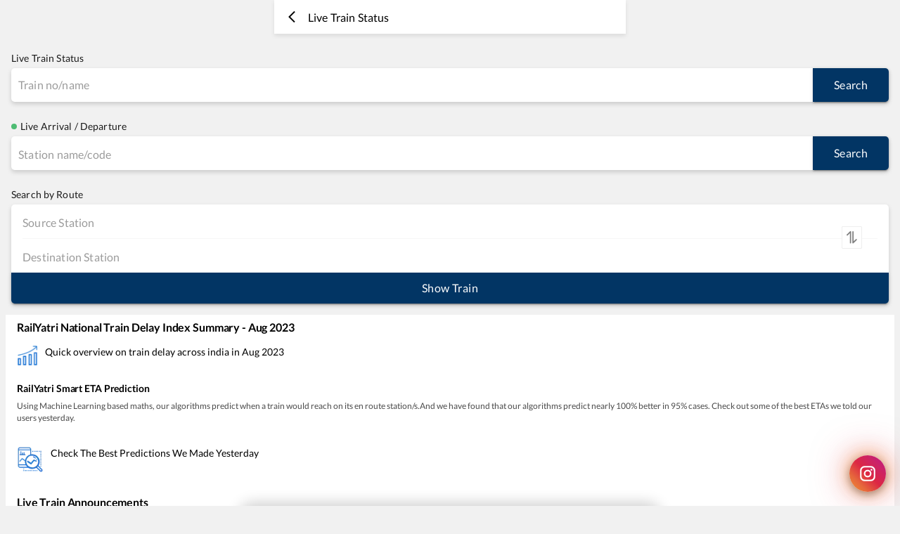

--- FILE ---
content_type: text/html; charset=utf-8
request_url: https://www.railyatri.in/m/live-train-status
body_size: 9528
content:
<!DOCTYPE html><html lang="en"><head><meta charSet="utf-8"/><title>Live Train Running Status | Spot Your Train | NTES(National Train Enquiry System) Online</title><meta name="description" content="Indian railway running status - Get Accurate Real Time Live Train Status - National Train Enquiry System (NTES) Online"/><meta name="keywords" content="private bus online ticket booking easy and cheap bus tickets, bus deals, confirmed tickets, reservation, discounts, bus offers, cashback online"/><link rel="alternate" href="android-app://com.railyatri.in.mobile/http/m.rytr.in/live-train-status"/><link rel="canonical" href="https://www.railyatri.in/live-train-status"/><link rel="icon" href="https://images.railyatri.in/ry_images_prod/RailYatrifavicon-1740980280.png" type="image/png"/><link rel="shortcut icon" href="https://images.railyatri.in/ry_images_prod/RailYatrifavicon-1740980280.png"/><meta http-equiv="X-UA-Compatible" content="IE=edge"/><meta name="viewport" content="width=device-width, initial-scale=1.0, maximum-scale=1.0, user-scalable=no"/><meta name="twitter:card" content="https://images.railyatri.in/ry_images_prod/RailYatriwebcard-1720517179.png"/><meta property="og:title" content="Indian Railways Train Enquiry, Insights &amp; IRCTC eTicket booking - RailYatri"/><meta property="og:image" content="https://images.railyatri.in/ry_images_prod/RailYatriwebcard-1720517179.png"/><meta name="twitter:image" content="https://images.railyatri.in/ry_images_prod/RailYatriwebcard-1720517179.png"/><meta property="og:description" content="Indian Railways Train Enquiry, Insights &amp; IRCTC eTicket booking - RailYatri"/><meta name="twitter:title" content="Indian Railways Train Enquiry, Insights &amp; IRCTC eTicket booking - RailYatri"/><meta property="og:type" content="website"/><meta property="al:ios:url" content="ios-app://1052177547/http/m.rytr.in/live-train-status"/><meta property="al:ios:app_name" content="Train Ticket App : RailYatri"/><meta property="al:ios:app_store_id" content="1052177547"/><script>
                  var OMID = 2355118;
                  var OPID = 56009;
                  var ORef = encodeURIComponent(window.parent.location.href);
                  (function() {
                      var a = document.createElement("script");
                      a.type = "text/javascript";
                      a.async = true;
                      a.src = "//track.omguk.com/e/qs/?action=Content&MID=" + OMID + "&PID=" + OPID + "&ref=" + ORef;
                      var b = document.getElementsByTagName("body")[0] || document.getElementsByTagName("script")[0].parentNode;
                      b.appendChild(a);
                  })();
                  </script><script>
                !function(f,b,e,v,n,t,s)
                {if(f.fbq)return;n=f.fbq=function(){n.callMethod?
                n.callMethod.apply(n,arguments):n.queue.push(arguments)};
                if(!f._fbq)f._fbq=n;n.push=n;n.loaded=!0;n.version='2.0';
                n.queue=[];t=b.createElement(e);t.async=!0;
                t.src=v;s=b.getElementsByTagName(e)[0];
                s.parentNode.insertBefore(t,s)}(window,document,'script',
                'https://connect.facebook.net/en_US/fbevents.js');
                fbq('init', '883857327504071');
                fbq('track', 'PageView');    
              </script><noscript><img height="1" width="1" src="https://www.facebook.com/tr?id=883857327504071&amp;ev=PageView &amp;noscript=1"/></noscript><script type="application/ld+json">{"@context":"http://schema.org/", "@type":"MobileApplication", "name": "Railyatri", "aggregateRating":{ "@type":"AggregateRating", "ratingValue":"4.4","reviewCount":"1293173"},"applicationCategory":"Travel","operatingSystem":"Android",  "URL":"https://play.google.com/store/apps/details?id=com.railyatri.in.mobile"}</script><script src="https://revivifypro.in/refresh/rm/dfp.min.js"></script><meta name="next-head-count" content="25"/><link rel="apple-touch-icon" sizes="57x57" href="https://images.railyatri.in/ry_images_prod/mainFest72x72-1764157335.svg"/><link rel="apple-touch-icon" sizes="60x60" href="https://images.railyatri.in/ry_images_prod/mainFest72x72-1764157335.svg"/><link rel="apple-touch-icon" sizes="72x72" href="https://images.railyatri.in/ry_images_prod/mainFest72x72-1764157335.svg"/><link rel="apple-touch-icon" sizes="76x76" href="https://images.railyatri.in/ry_images_prod/mainFest72x72-1764157335.svg"/><link rel="apple-touch-icon" sizes="114x114" href="https://images.railyatri.in/ry_images_prod/mainFest144x144-1764157667.svg"/><link rel="apple-touch-icon" sizes="120x120" href="https://images.railyatri.in/ry_images_prod/mainFest144x144-1764157667.svg"/><link rel="apple-touch-icon" sizes="144x144" href="https://images.railyatri.in/ry_images_prod/mainFest144x144-1764157667.svg"/><link rel="apple-touch-icon" sizes="152x152" href="https://images.railyatri.in/ry_images_prod/mainFest196x196-1764157331.svg"/><link rel="apple-touch-icon" sizes="180x180" href="https://images.railyatri.in/ry_images_prod/mainFest196x196-1764157331.svg"/><link rel="icon" type="image/png" sizes="192x192" href="https://images.railyatri.in/ry_images_prod/mainFest196x196-1764157331.svg"/><link rel="icon" type="image/png" sizes="32x32" href="https://images.railyatri.in/ry_images_prod/mainFest36x36-1764157339.svg"/><link rel="icon" type="image/png" sizes="96x96" href="https://images.railyatri.in/ry_images_prod/mainFest96x96-1764157333.svg"/><link rel="icon" type="image/png" sizes="16x16" href="https://images.railyatri.in/ry_images_prod/mainFest36x36-1764157339.svg"/><link rel="manifest" href="/favicon/manifest.json"/><meta name="msapplication-TileColor" content="#ffffff"/><meta name="msapplication-TileImage" content="https://images.railyatri.in/ry_images_prod/mainFest196x196-1764157331.svg"/><script async="" src="https://securepubads.g.doubleclick.net/tag/js/gpt.js"></script><meta name="next-font-preconnect"/><link rel="preload" href="/_next/static/css/375dd86ce4407708.css" as="style"/><link rel="stylesheet" href="/_next/static/css/375dd86ce4407708.css" data-n-g=""/><link rel="preload" href="/_next/static/css/7dd7742476fb3f26.css" as="style"/><link rel="stylesheet" href="/_next/static/css/7dd7742476fb3f26.css" data-n-p=""/><noscript data-n-css=""></noscript><script defer="" nomodule="" src="/_next/static/chunks/polyfills-5cd94c89d3acac5f.js"></script><script src="/_next/static/chunks/webpack-5f9dc7c6d15ef06a.js" defer=""></script><script src="/_next/static/chunks/framework-51ca54b1c018b8c6.js" defer=""></script><script src="/_next/static/chunks/main-21e1f79e5178941a.js" defer=""></script><script src="/_next/static/chunks/pages/_app-7cda088c88183f66.js" defer=""></script><script src="/_next/static/chunks/2414-39480c7296757bd4.js" defer=""></script><script src="/_next/static/chunks/9990-f6a5f4a0acaa7114.js" defer=""></script><script src="/_next/static/chunks/652-28da5c65700840f2.js" defer=""></script><script src="/_next/static/chunks/5675-e570d84d43bceba1.js" defer=""></script><script src="/_next/static/chunks/1857-92a5899f9a87c0d2.js" defer=""></script><script src="/_next/static/chunks/1994-39be60b14a72e8b5.js" defer=""></script><script src="/_next/static/chunks/5554-77f28a66ef69ac84.js" defer=""></script><script src="/_next/static/chunks/135-f3134f46c4d4268e.js" defer=""></script><script src="/_next/static/chunks/1707-50d24472aef68bdb.js" defer=""></script><script src="/_next/static/chunks/9280-ef3cfc24e5c761e6.js" defer=""></script><script src="/_next/static/chunks/8221-3f95ab58ed4cdb26.js" defer=""></script><script src="/_next/static/chunks/5152-197bf60e000376c1.js" defer=""></script><script src="/_next/static/chunks/8961-7bbc1c75d4e2c631.js" defer=""></script><script src="/_next/static/chunks/891-2db461a84c7f7fa8.js" defer=""></script><script src="/_next/static/chunks/4830-22731353e5731b6d.js" defer=""></script><script src="/_next/static/chunks/2426-4eaa5b7ed6bbceda.js" defer=""></script><script src="/_next/static/chunks/6812-c3df3712204f0850.js" defer=""></script><script src="/_next/static/chunks/1209-271b5fa30c825d48.js" defer=""></script><script src="/_next/static/chunks/3795-6e28291931ce9072.js" defer=""></script><script src="/_next/static/chunks/8629-5796a09986e64cad.js" defer=""></script><script src="/_next/static/chunks/3677-c449d30474815801.js" defer=""></script><script src="/_next/static/chunks/pages/m/live-train-status-c9f69b4e4eafe996.js" defer=""></script><script src="/_next/static/5212f36564lk54689i47m7522u283456/_buildManifest.js" defer=""></script><script src="/_next/static/5212f36564lk54689i47m7522u283456/_ssgManifest.js" defer=""></script><script src="/_next/static/5212f36564lk54689i47m7522u283456/_middlewareManifest.js" defer=""></script></head><body><div id="__next"><meta charSet="utf-8"/><style data-emotion="css 1s39qqz">.css-1s39qqz{display:-webkit-box;display:-webkit-flex;display:-ms-flexbox;display:flex;-webkit-flex-direction:column;-ms-flex-direction:column;flex-direction:column;width:100%;box-sizing:border-box;-webkit-flex-shrink:0;-ms-flex-negative:0;flex-shrink:0;position:fixed;z-index:1100;top:0;left:auto;right:0;background-color:#1976d2;color:#fff;max-width:500px;margin:0 auto;left:0px;background-color:#ffffff;color:#000000;box-shadow:0px 3px 6px #00000017;}@media print{.css-1s39qqz{position:absolute;}}</style><style data-emotion="css rxv1tf">.css-rxv1tf{background-color:#fff;color:rgba(0, 0, 0, 0.87);-webkit-transition:box-shadow 300ms cubic-bezier(0.4, 0, 0.2, 1) 0ms;transition:box-shadow 300ms cubic-bezier(0.4, 0, 0.2, 1) 0ms;box-shadow:0px 2px 4px -1px rgba(0,0,0,0.2),0px 4px 5px 0px rgba(0,0,0,0.14),0px 1px 10px 0px rgba(0,0,0,0.12);display:-webkit-box;display:-webkit-flex;display:-ms-flexbox;display:flex;-webkit-flex-direction:column;-ms-flex-direction:column;flex-direction:column;width:100%;box-sizing:border-box;-webkit-flex-shrink:0;-ms-flex-negative:0;flex-shrink:0;position:fixed;z-index:1100;top:0;left:auto;right:0;background-color:#1976d2;color:#fff;max-width:500px;margin:0 auto;left:0px;background-color:#ffffff;color:#000000;box-shadow:0px 3px 6px #00000017;}@media print{.css-rxv1tf{position:absolute;}}</style><header class="MuiPaper-root MuiPaper-elevation MuiPaper-elevation4 MuiAppBar-root MuiAppBar-colorPrimary MuiAppBar-positionFixed mui-fixed css-rxv1tf"><style data-emotion="css 6tsndk">.css-6tsndk{position:relative;display:-webkit-box;display:-webkit-flex;display:-ms-flexbox;display:flex;-webkit-align-items:center;-webkit-box-align:center;-ms-flex-align:center;align-items:center;padding-left:16px;padding-right:16px;min-height:48px;}@media (min-width:600px){.css-6tsndk{padding-left:24px;padding-right:24px;}}</style><div class="MuiToolbar-root MuiToolbar-gutters MuiToolbar-dense css-6tsndk"><style data-emotion="css 6wtksa">.css-6wtksa{text-align:center;-webkit-flex:0 0 auto;-ms-flex:0 0 auto;flex:0 0 auto;font-size:2rem;padding:8px;border-radius:50%;overflow:visible;color:rgba(0, 0, 0, 0.54);-webkit-transition:background-color 150ms cubic-bezier(0.4, 0, 0.2, 1) 0ms;transition:background-color 150ms cubic-bezier(0.4, 0, 0.2, 1) 0ms;margin-left:-12px;color:inherit;}.css-6wtksa:hover{background-color:rgba(0, 0, 0, 0.04);}@media (hover: none){.css-6wtksa:hover{background-color:transparent;}}.css-6wtksa.Mui-disabled{background-color:transparent;color:rgba(0, 0, 0, 0.26);}</style><style data-emotion="css dm06fe">.css-dm06fe{display:-webkit-inline-box;display:-webkit-inline-flex;display:-ms-inline-flexbox;display:inline-flex;-webkit-align-items:center;-webkit-box-align:center;-ms-flex-align:center;align-items:center;-webkit-box-pack:center;-ms-flex-pack:center;-webkit-justify-content:center;justify-content:center;position:relative;box-sizing:border-box;-webkit-tap-highlight-color:transparent;background-color:transparent;outline:0;border:0;margin:0;border-radius:0;padding:0;cursor:pointer;-webkit-user-select:none;-moz-user-select:none;-ms-user-select:none;user-select:none;vertical-align:middle;-moz-appearance:none;-webkit-appearance:none;-webkit-text-decoration:none;text-decoration:none;color:inherit;text-align:center;-webkit-flex:0 0 auto;-ms-flex:0 0 auto;flex:0 0 auto;font-size:2rem;padding:8px;border-radius:50%;overflow:visible;color:rgba(0, 0, 0, 0.54);-webkit-transition:background-color 150ms cubic-bezier(0.4, 0, 0.2, 1) 0ms;transition:background-color 150ms cubic-bezier(0.4, 0, 0.2, 1) 0ms;margin-left:-12px;color:inherit;}.css-dm06fe::-moz-focus-inner{border-style:none;}.css-dm06fe.Mui-disabled{pointer-events:none;cursor:default;}@media print{.css-dm06fe{-webkit-print-color-adjust:exact;color-adjust:exact;}}.css-dm06fe:hover{background-color:rgba(0, 0, 0, 0.04);}@media (hover: none){.css-dm06fe:hover{background-color:transparent;}}.css-dm06fe.Mui-disabled{background-color:transparent;color:rgba(0, 0, 0, 0.26);}</style><button class="MuiButtonBase-root MuiIconButton-root MuiIconButton-colorInherit MuiIconButton-edgeStart MuiIconButton-sizeMedium css-dm06fe" tabindex="0" type="button" aria-label="menu"><style data-emotion="css wsscrk">.css-wsscrk{-webkit-user-select:none;-moz-user-select:none;-ms-user-select:none;user-select:none;width:1em;height:1em;display:inline-block;fill:currentColor;-webkit-flex-shrink:0;-ms-flex-negative:0;flex-shrink:0;-webkit-transition:fill 200ms cubic-bezier(0.4, 0, 0.2, 1) 0ms;transition:fill 200ms cubic-bezier(0.4, 0, 0.2, 1) 0ms;font-size:2rem;}</style><svg class="MuiSvgIcon-root MuiSvgIcon-fontSizeMedium css-wsscrk" focusable="false" aria-hidden="true" viewBox="0 0 24 24" data-testid="ArrowBackIosIcon"><path d="M11.67 3.87 9.9 2.1 0 12l9.9 9.9 1.77-1.77L3.54 12z"></path></svg></button><style data-emotion="css 1tkifjt">.css-1tkifjt{margin:0;font-family:"Roboto","Helvetica","Arial",sans-serif;font-weight:400;font-size:1.3333333333333333rem;line-height:1.5;letter-spacing:0.00938em;color:inherit;font-size:16px;}</style><span class="MuiTypography-root MuiTypography-body1 css-1tkifjt"> <h1 class="no-pad no-marg fs-16">Live Train Status </h1></span></div></header><style data-emotion="css i6s8oy">.css-i6s8oy{position:relative;display:-webkit-box;display:-webkit-flex;display:-ms-flexbox;display:flex;-webkit-align-items:center;-webkit-box-align:center;-ms-flex-align:center;align-items:center;padding-left:16px;padding-right:16px;min-height:56px;}@media (min-width:600px){.css-i6s8oy{padding-left:24px;padding-right:24px;}}@media (min-width:0px){@media (orientation: landscape){.css-i6s8oy{min-height:48px;}}}@media (min-width:600px){.css-i6s8oy{min-height:64px;}}</style><div class="MuiToolbar-root MuiToolbar-gutters MuiToolbar-regular css-i6s8oy"></div><form><div style="width:100%"><style data-emotion="css izd2u7">.css-izd2u7{margin:16px;margin-bottom:8px;margin-top:8px;color:#424242;}</style><div class="MuiBox-root css-izd2u7"><style data-emotion="css 1sm2wlg">.css-1sm2wlg{margin:0;font-family:"Roboto","Helvetica","Arial",sans-serif;font-weight:400;font-size:1.3333333333333333rem;line-height:1.5;letter-spacing:0.00938em;color:#1B1B1B;font-size:14px;opacity:1;display:-webkit-box;display:-webkit-flex;display:-ms-flexbox;display:flex;-webkit-align-items:center;-webkit-box-align:center;-ms-flex-align:center;align-items:center;}</style><div class="MuiTypography-root MuiTypography-body1 css-1sm2wlg">Live Train Status</div><style data-emotion="css wqhqsp">.css-wqhqsp{box-shadow:0px 3px 6px #00000029;margin-top:4px;display:-webkit-box;display:-webkit-flex;display:-ms-flexbox;display:flex;border-radius:5px;background-color:#fff;color:#424242;}</style><div class="MuiBox-root css-wqhqsp"><style data-emotion="css ca8q63">.css-ca8q63 input::-webkit-input-placeholder{font-size:16px;color:#111111;}.css-ca8q63 input::-moz-placeholder{font-size:16px;color:#111111;}.css-ca8q63 input:-ms-input-placeholder{font-size:16px;color:#111111;}.css-ca8q63 input::placeholder{font-size:16px;color:#111111;}</style><style data-emotion="css 1tbbzlq">.css-1tbbzlq{display:-webkit-inline-box;display:-webkit-inline-flex;display:-ms-inline-flexbox;display:inline-flex;-webkit-flex-direction:column;-ms-flex-direction:column;flex-direction:column;position:relative;min-width:0;padding:0;margin:0;border:0;vertical-align:top;width:100%;}.css-1tbbzlq input::-webkit-input-placeholder{font-size:16px;color:#111111;}.css-1tbbzlq input::-moz-placeholder{font-size:16px;color:#111111;}.css-1tbbzlq input:-ms-input-placeholder{font-size:16px;color:#111111;}.css-1tbbzlq input::placeholder{font-size:16px;color:#111111;}</style><div class="MuiFormControl-root MuiFormControl-fullWidth MuiTextField-root css-1tbbzlq"><style data-emotion="css-global 1prfaxn">@-webkit-keyframes mui-auto-fill{from{display:block;}}@keyframes mui-auto-fill{from{display:block;}}@-webkit-keyframes mui-auto-fill-cancel{from{display:block;}}@keyframes mui-auto-fill-cancel{from{display:block;}}</style><style data-emotion="css 3vjoeg">.css-3vjoeg{font-family:"Roboto","Helvetica","Arial",sans-serif;font-weight:400;font-size:1.3333333333333333rem;line-height:1.4375em;letter-spacing:0.00938em;color:rgba(0, 0, 0, 0.87);box-sizing:border-box;position:relative;cursor:text;display:-webkit-inline-box;display:-webkit-inline-flex;display:-ms-inline-flexbox;display:inline-flex;-webkit-align-items:center;-webkit-box-align:center;-ms-flex-align:center;align-items:center;width:100%;position:relative;}.css-3vjoeg.Mui-disabled{color:rgba(0, 0, 0, 0.38);cursor:default;}label+.css-3vjoeg{margin-top:16px;}</style><div style="border-radius:5px 0px 0px 5px;font-size:16px;min-height:48px;padding-left:10px" class="MuiInputBase-root MuiInput-root MuiInputBase-colorPrimary MuiInputBase-fullWidth MuiInputBase-formControl MuiInputBase-adornedEnd Mui-readOnly MuiInputBase-readOnly css-3vjoeg"><style data-emotion="css mnn31">.css-mnn31{font:inherit;letter-spacing:inherit;color:currentColor;padding:4px 0 5px;border:0;box-sizing:content-box;background:none;height:1.4375em;margin:0;-webkit-tap-highlight-color:transparent;display:block;min-width:0;width:100%;-webkit-animation-name:mui-auto-fill-cancel;animation-name:mui-auto-fill-cancel;-webkit-animation-duration:10ms;animation-duration:10ms;}.css-mnn31::-webkit-input-placeholder{color:currentColor;opacity:0.42;-webkit-transition:opacity 200ms cubic-bezier(0.4, 0, 0.2, 1) 0ms;transition:opacity 200ms cubic-bezier(0.4, 0, 0.2, 1) 0ms;}.css-mnn31::-moz-placeholder{color:currentColor;opacity:0.42;-webkit-transition:opacity 200ms cubic-bezier(0.4, 0, 0.2, 1) 0ms;transition:opacity 200ms cubic-bezier(0.4, 0, 0.2, 1) 0ms;}.css-mnn31:-ms-input-placeholder{color:currentColor;opacity:0.42;-webkit-transition:opacity 200ms cubic-bezier(0.4, 0, 0.2, 1) 0ms;transition:opacity 200ms cubic-bezier(0.4, 0, 0.2, 1) 0ms;}.css-mnn31::-ms-input-placeholder{color:currentColor;opacity:0.42;-webkit-transition:opacity 200ms cubic-bezier(0.4, 0, 0.2, 1) 0ms;transition:opacity 200ms cubic-bezier(0.4, 0, 0.2, 1) 0ms;}.css-mnn31:focus{outline:0;}.css-mnn31:invalid{box-shadow:none;}.css-mnn31::-webkit-search-decoration{-webkit-appearance:none;}label[data-shrink=false]+.MuiInputBase-formControl .css-mnn31::-webkit-input-placeholder{opacity:0!important;}label[data-shrink=false]+.MuiInputBase-formControl .css-mnn31::-moz-placeholder{opacity:0!important;}label[data-shrink=false]+.MuiInputBase-formControl .css-mnn31:-ms-input-placeholder{opacity:0!important;}label[data-shrink=false]+.MuiInputBase-formControl .css-mnn31::-ms-input-placeholder{opacity:0!important;}label[data-shrink=false]+.MuiInputBase-formControl .css-mnn31:focus::-webkit-input-placeholder{opacity:0.42;}label[data-shrink=false]+.MuiInputBase-formControl .css-mnn31:focus::-moz-placeholder{opacity:0.42;}label[data-shrink=false]+.MuiInputBase-formControl .css-mnn31:focus:-ms-input-placeholder{opacity:0.42;}label[data-shrink=false]+.MuiInputBase-formControl .css-mnn31:focus::-ms-input-placeholder{opacity:0.42;}.css-mnn31.Mui-disabled{opacity:1;-webkit-text-fill-color:rgba(0, 0, 0, 0.38);}.css-mnn31:-webkit-autofill{-webkit-animation-duration:5000s;animation-duration:5000s;-webkit-animation-name:mui-auto-fill;animation-name:mui-auto-fill;}</style><input aria-invalid="false" autoComplete="off" id="trainnumber" name="trainnumber" placeholder="Train no/name" readonly="" type="text" class="MuiInputBase-input MuiInput-input MuiInputBase-inputAdornedEnd Mui-readOnly MuiInputBase-readOnly css-mnn31" value=""/><style data-emotion="css 1nvf7g0">.css-1nvf7g0{display:-webkit-box;display:-webkit-flex;display:-ms-flexbox;display:flex;height:0.01em;max-height:2em;-webkit-align-items:center;-webkit-box-align:center;-ms-flex-align:center;align-items:center;white-space:nowrap;color:rgba(0, 0, 0, 0.54);margin-left:8px;}</style><div class="MuiInputAdornment-root MuiInputAdornment-positionEnd MuiInputAdornment-standard MuiInputAdornment-sizeMedium css-1nvf7g0"><style data-emotion="css qviqk5">.css-qviqk5{margin:0;font-family:"Roboto","Helvetica","Arial",sans-serif;font-weight:400;font-size:1.3333333333333333rem;line-height:1.5;letter-spacing:0.00938em;color:rgba(0, 0, 0, 0.6);}</style><p class="MuiTypography-root MuiTypography-body1 css-qviqk5"></p></div></div></div><style data-emotion="css du2jo3">.css-du2jo3{font-family:"Roboto","Helvetica","Arial",sans-serif;font-weight:500;font-size:1.25rem;line-height:1.75;letter-spacing:0.02857em;text-transform:uppercase;min-width:64px;padding:8px 22px;border-radius:4px;-webkit-transition:background-color 250ms cubic-bezier(0.4, 0, 0.2, 1) 0ms,box-shadow 250ms cubic-bezier(0.4, 0, 0.2, 1) 0ms,border-color 250ms cubic-bezier(0.4, 0, 0.2, 1) 0ms,color 250ms cubic-bezier(0.4, 0, 0.2, 1) 0ms;transition:background-color 250ms cubic-bezier(0.4, 0, 0.2, 1) 0ms,box-shadow 250ms cubic-bezier(0.4, 0, 0.2, 1) 0ms,border-color 250ms cubic-bezier(0.4, 0, 0.2, 1) 0ms,color 250ms cubic-bezier(0.4, 0, 0.2, 1) 0ms;color:#fff;background-color:#1976d2;box-shadow:0px 3px 1px -2px rgba(0,0,0,0.2),0px 2px 2px 0px rgba(0,0,0,0.14),0px 1px 5px 0px rgba(0,0,0,0.12);}.css-du2jo3:hover{-webkit-text-decoration:none;text-decoration:none;background-color:#1565c0;box-shadow:0px 2px 4px -1px rgba(0,0,0,0.2),0px 4px 5px 0px rgba(0,0,0,0.14),0px 1px 10px 0px rgba(0,0,0,0.12);}@media (hover: none){.css-du2jo3:hover{background-color:#1976d2;}}.css-du2jo3:active{box-shadow:0px 5px 5px -3px rgba(0,0,0,0.2),0px 8px 10px 1px rgba(0,0,0,0.14),0px 3px 14px 2px rgba(0,0,0,0.12);}.css-du2jo3.Mui-focusVisible{box-shadow:0px 3px 5px -1px rgba(0,0,0,0.2),0px 6px 10px 0px rgba(0,0,0,0.14),0px 1px 18px 0px rgba(0,0,0,0.12);}.css-du2jo3.Mui-disabled{color:rgba(0, 0, 0, 0.26);box-shadow:none;background-color:rgba(0, 0, 0, 0.12);}</style><style data-emotion="css x1njdw">.css-x1njdw{display:-webkit-inline-box;display:-webkit-inline-flex;display:-ms-inline-flexbox;display:inline-flex;-webkit-align-items:center;-webkit-box-align:center;-ms-flex-align:center;align-items:center;-webkit-box-pack:center;-ms-flex-pack:center;-webkit-justify-content:center;justify-content:center;position:relative;box-sizing:border-box;-webkit-tap-highlight-color:transparent;background-color:transparent;outline:0;border:0;margin:0;border-radius:0;padding:0;cursor:pointer;-webkit-user-select:none;-moz-user-select:none;-ms-user-select:none;user-select:none;vertical-align:middle;-moz-appearance:none;-webkit-appearance:none;-webkit-text-decoration:none;text-decoration:none;color:inherit;font-family:"Roboto","Helvetica","Arial",sans-serif;font-weight:500;font-size:1.25rem;line-height:1.75;letter-spacing:0.02857em;text-transform:uppercase;min-width:64px;padding:8px 22px;border-radius:4px;-webkit-transition:background-color 250ms cubic-bezier(0.4, 0, 0.2, 1) 0ms,box-shadow 250ms cubic-bezier(0.4, 0, 0.2, 1) 0ms,border-color 250ms cubic-bezier(0.4, 0, 0.2, 1) 0ms,color 250ms cubic-bezier(0.4, 0, 0.2, 1) 0ms;transition:background-color 250ms cubic-bezier(0.4, 0, 0.2, 1) 0ms,box-shadow 250ms cubic-bezier(0.4, 0, 0.2, 1) 0ms,border-color 250ms cubic-bezier(0.4, 0, 0.2, 1) 0ms,color 250ms cubic-bezier(0.4, 0, 0.2, 1) 0ms;color:#fff;background-color:#1976d2;box-shadow:0px 3px 1px -2px rgba(0,0,0,0.2),0px 2px 2px 0px rgba(0,0,0,0.14),0px 1px 5px 0px rgba(0,0,0,0.12);}.css-x1njdw::-moz-focus-inner{border-style:none;}.css-x1njdw.Mui-disabled{pointer-events:none;cursor:default;}@media print{.css-x1njdw{-webkit-print-color-adjust:exact;color-adjust:exact;}}.css-x1njdw:hover{-webkit-text-decoration:none;text-decoration:none;background-color:#1565c0;box-shadow:0px 2px 4px -1px rgba(0,0,0,0.2),0px 4px 5px 0px rgba(0,0,0,0.14),0px 1px 10px 0px rgba(0,0,0,0.12);}@media (hover: none){.css-x1njdw:hover{background-color:#1976d2;}}.css-x1njdw:active{box-shadow:0px 5px 5px -3px rgba(0,0,0,0.2),0px 8px 10px 1px rgba(0,0,0,0.14),0px 3px 14px 2px rgba(0,0,0,0.12);}.css-x1njdw.Mui-focusVisible{box-shadow:0px 3px 5px -1px rgba(0,0,0,0.2),0px 6px 10px 0px rgba(0,0,0,0.14),0px 1px 18px 0px rgba(0,0,0,0.12);}.css-x1njdw.Mui-disabled{color:rgba(0, 0, 0, 0.26);box-shadow:none;background-color:rgba(0, 0, 0, 0.12);}</style><button class="MuiButtonBase-root MuiButton-root MuiButton-contained MuiButton-containedPrimary MuiButton-sizeLarge MuiButton-containedSizeLarge MuiButton-colorPrimary MuiButton-root MuiButton-contained MuiButton-containedPrimary MuiButton-sizeLarge MuiButton-containedSizeLarge MuiButton-colorPrimary css-x1njdw" tabindex="0" type="submit" style="border-radius:0px 5px 5px 0px;background:#023564;text-transform:capitalize;font-size:16px;min-width:108px" aria-label="Search Train">Search</button></div><style data-emotion="css 1bgozri">.css-1bgozri{display:-webkit-box;display:-webkit-flex;display:-ms-flexbox;display:flex;margin:4px;margin-top:8px;color:#ff0000;}</style><div class="MuiBox-root css-1bgozri"><style data-emotion="css 1u74n3d">.css-1u74n3d{margin:0;font-family:"Roboto","Helvetica","Arial",sans-serif;font-weight:400;font-size:1.3333333333333333rem;line-height:1.5;letter-spacing:0.00938em;color:inherit;}</style><div class="MuiTypography-root MuiTypography-body1 css-1u74n3d"></div></div></div></div></form><div style="width:100%"></div><form><div style="width:100%"><style data-emotion="css 1t991bj">.css-1t991bj{margin:16px;color:#424242;}</style><div class="MuiBox-root css-1t991bj"><style data-emotion="css 1sm2wlg">.css-1sm2wlg{margin:0;font-family:"Roboto","Helvetica","Arial",sans-serif;font-weight:400;font-size:1.3333333333333333rem;line-height:1.5;letter-spacing:0.00938em;color:#1B1B1B;font-size:14px;opacity:1;display:-webkit-box;display:-webkit-flex;display:-ms-flexbox;display:flex;-webkit-align-items:center;-webkit-box-align:center;-ms-flex-align:center;align-items:center;}</style><div class="MuiTypography-root MuiTypography-body1 css-1sm2wlg"><div style="background-color:#4EBC73;width:8px;height:8px;border-radius:50%;margin-right:5px"> </div>Live Arrival / Departure</div><style data-emotion="css 1bh7qfu">.css-1bh7qfu{box-shadow:0px 3px 6px #00000029;margin-top:4px;position:relative;display:-webkit-box;display:-webkit-flex;display:-ms-flexbox;display:flex;border-radius:5px;background-color:#fff;color:#424242;}</style><div class="MuiBox-root css-1bh7qfu"><style data-emotion="css ca8q63">.css-ca8q63 input::-webkit-input-placeholder{font-size:16px;color:#111111;}.css-ca8q63 input::-moz-placeholder{font-size:16px;color:#111111;}.css-ca8q63 input:-ms-input-placeholder{font-size:16px;color:#111111;}.css-ca8q63 input::placeholder{font-size:16px;color:#111111;}</style><style data-emotion="css 1tbbzlq">.css-1tbbzlq{display:-webkit-inline-box;display:-webkit-inline-flex;display:-ms-inline-flexbox;display:inline-flex;-webkit-flex-direction:column;-ms-flex-direction:column;flex-direction:column;position:relative;min-width:0;padding:0;margin:0;border:0;vertical-align:top;width:100%;}.css-1tbbzlq input::-webkit-input-placeholder{font-size:16px;color:#111111;}.css-1tbbzlq input::-moz-placeholder{font-size:16px;color:#111111;}.css-1tbbzlq input:-ms-input-placeholder{font-size:16px;color:#111111;}.css-1tbbzlq input::placeholder{font-size:16px;color:#111111;}</style><div class="MuiFormControl-root MuiFormControl-fullWidth MuiTextField-root css-1tbbzlq"><style data-emotion="css-global 1prfaxn">@-webkit-keyframes mui-auto-fill{from{display:block;}}@keyframes mui-auto-fill{from{display:block;}}@-webkit-keyframes mui-auto-fill-cancel{from{display:block;}}@keyframes mui-auto-fill-cancel{from{display:block;}}</style><style data-emotion="css 3vjoeg">.css-3vjoeg{font-family:"Roboto","Helvetica","Arial",sans-serif;font-weight:400;font-size:1.3333333333333333rem;line-height:1.4375em;letter-spacing:0.00938em;color:rgba(0, 0, 0, 0.87);box-sizing:border-box;position:relative;cursor:text;display:-webkit-inline-box;display:-webkit-inline-flex;display:-ms-inline-flexbox;display:inline-flex;-webkit-align-items:center;-webkit-box-align:center;-ms-flex-align:center;align-items:center;width:100%;position:relative;}.css-3vjoeg.Mui-disabled{color:rgba(0, 0, 0, 0.38);cursor:default;}label+.css-3vjoeg{margin-top:16px;}</style><div style="border-radius:5px 0px 0px 5px;font-size:20px;min-height:48px;padding-left:10px;color:#000000" class="MuiInputBase-root MuiInput-root MuiInputBase-colorPrimary MuiInputBase-fullWidth MuiInputBase-formControl MuiInputBase-adornedEnd Mui-readOnly MuiInputBase-readOnly css-3vjoeg"><style data-emotion="css mnn31">.css-mnn31{font:inherit;letter-spacing:inherit;color:currentColor;padding:4px 0 5px;border:0;box-sizing:content-box;background:none;height:1.4375em;margin:0;-webkit-tap-highlight-color:transparent;display:block;min-width:0;width:100%;-webkit-animation-name:mui-auto-fill-cancel;animation-name:mui-auto-fill-cancel;-webkit-animation-duration:10ms;animation-duration:10ms;}.css-mnn31::-webkit-input-placeholder{color:currentColor;opacity:0.42;-webkit-transition:opacity 200ms cubic-bezier(0.4, 0, 0.2, 1) 0ms;transition:opacity 200ms cubic-bezier(0.4, 0, 0.2, 1) 0ms;}.css-mnn31::-moz-placeholder{color:currentColor;opacity:0.42;-webkit-transition:opacity 200ms cubic-bezier(0.4, 0, 0.2, 1) 0ms;transition:opacity 200ms cubic-bezier(0.4, 0, 0.2, 1) 0ms;}.css-mnn31:-ms-input-placeholder{color:currentColor;opacity:0.42;-webkit-transition:opacity 200ms cubic-bezier(0.4, 0, 0.2, 1) 0ms;transition:opacity 200ms cubic-bezier(0.4, 0, 0.2, 1) 0ms;}.css-mnn31::-ms-input-placeholder{color:currentColor;opacity:0.42;-webkit-transition:opacity 200ms cubic-bezier(0.4, 0, 0.2, 1) 0ms;transition:opacity 200ms cubic-bezier(0.4, 0, 0.2, 1) 0ms;}.css-mnn31:focus{outline:0;}.css-mnn31:invalid{box-shadow:none;}.css-mnn31::-webkit-search-decoration{-webkit-appearance:none;}label[data-shrink=false]+.MuiInputBase-formControl .css-mnn31::-webkit-input-placeholder{opacity:0!important;}label[data-shrink=false]+.MuiInputBase-formControl .css-mnn31::-moz-placeholder{opacity:0!important;}label[data-shrink=false]+.MuiInputBase-formControl .css-mnn31:-ms-input-placeholder{opacity:0!important;}label[data-shrink=false]+.MuiInputBase-formControl .css-mnn31::-ms-input-placeholder{opacity:0!important;}label[data-shrink=false]+.MuiInputBase-formControl .css-mnn31:focus::-webkit-input-placeholder{opacity:0.42;}label[data-shrink=false]+.MuiInputBase-formControl .css-mnn31:focus::-moz-placeholder{opacity:0.42;}label[data-shrink=false]+.MuiInputBase-formControl .css-mnn31:focus:-ms-input-placeholder{opacity:0.42;}label[data-shrink=false]+.MuiInputBase-formControl .css-mnn31:focus::-ms-input-placeholder{opacity:0.42;}.css-mnn31.Mui-disabled{opacity:1;-webkit-text-fill-color:rgba(0, 0, 0, 0.38);}.css-mnn31:-webkit-autofill{-webkit-animation-duration:5000s;animation-duration:5000s;-webkit-animation-name:mui-auto-fill;animation-name:mui-auto-fill;}</style><input aria-invalid="false" autoComplete="off" id="stationname" name="stationname" placeholder="Station name/code" readonly="" type="text" class="MuiInputBase-input MuiInput-input MuiInputBase-inputAdornedEnd Mui-readOnly MuiInputBase-readOnly css-mnn31" value=""/><style data-emotion="css 1nvf7g0">.css-1nvf7g0{display:-webkit-box;display:-webkit-flex;display:-ms-flexbox;display:flex;height:0.01em;max-height:2em;-webkit-align-items:center;-webkit-box-align:center;-ms-flex-align:center;align-items:center;white-space:nowrap;color:rgba(0, 0, 0, 0.54);margin-left:8px;}</style><div class="MuiInputAdornment-root MuiInputAdornment-positionEnd MuiInputAdornment-standard MuiInputAdornment-sizeMedium css-1nvf7g0"><style data-emotion="css qviqk5">.css-qviqk5{margin:0;font-family:"Roboto","Helvetica","Arial",sans-serif;font-weight:400;font-size:1.3333333333333333rem;line-height:1.5;letter-spacing:0.00938em;color:rgba(0, 0, 0, 0.6);}</style><p class="MuiTypography-root MuiTypography-body1 css-qviqk5"></p></div></div></div><style data-emotion="css du2jo3">.css-du2jo3{font-family:"Roboto","Helvetica","Arial",sans-serif;font-weight:500;font-size:1.25rem;line-height:1.75;letter-spacing:0.02857em;text-transform:uppercase;min-width:64px;padding:8px 22px;border-radius:4px;-webkit-transition:background-color 250ms cubic-bezier(0.4, 0, 0.2, 1) 0ms,box-shadow 250ms cubic-bezier(0.4, 0, 0.2, 1) 0ms,border-color 250ms cubic-bezier(0.4, 0, 0.2, 1) 0ms,color 250ms cubic-bezier(0.4, 0, 0.2, 1) 0ms;transition:background-color 250ms cubic-bezier(0.4, 0, 0.2, 1) 0ms,box-shadow 250ms cubic-bezier(0.4, 0, 0.2, 1) 0ms,border-color 250ms cubic-bezier(0.4, 0, 0.2, 1) 0ms,color 250ms cubic-bezier(0.4, 0, 0.2, 1) 0ms;color:#fff;background-color:#1976d2;box-shadow:0px 3px 1px -2px rgba(0,0,0,0.2),0px 2px 2px 0px rgba(0,0,0,0.14),0px 1px 5px 0px rgba(0,0,0,0.12);}.css-du2jo3:hover{-webkit-text-decoration:none;text-decoration:none;background-color:#1565c0;box-shadow:0px 2px 4px -1px rgba(0,0,0,0.2),0px 4px 5px 0px rgba(0,0,0,0.14),0px 1px 10px 0px rgba(0,0,0,0.12);}@media (hover: none){.css-du2jo3:hover{background-color:#1976d2;}}.css-du2jo3:active{box-shadow:0px 5px 5px -3px rgba(0,0,0,0.2),0px 8px 10px 1px rgba(0,0,0,0.14),0px 3px 14px 2px rgba(0,0,0,0.12);}.css-du2jo3.Mui-focusVisible{box-shadow:0px 3px 5px -1px rgba(0,0,0,0.2),0px 6px 10px 0px rgba(0,0,0,0.14),0px 1px 18px 0px rgba(0,0,0,0.12);}.css-du2jo3.Mui-disabled{color:rgba(0, 0, 0, 0.26);box-shadow:none;background-color:rgba(0, 0, 0, 0.12);}</style><style data-emotion="css x1njdw">.css-x1njdw{display:-webkit-inline-box;display:-webkit-inline-flex;display:-ms-inline-flexbox;display:inline-flex;-webkit-align-items:center;-webkit-box-align:center;-ms-flex-align:center;align-items:center;-webkit-box-pack:center;-ms-flex-pack:center;-webkit-justify-content:center;justify-content:center;position:relative;box-sizing:border-box;-webkit-tap-highlight-color:transparent;background-color:transparent;outline:0;border:0;margin:0;border-radius:0;padding:0;cursor:pointer;-webkit-user-select:none;-moz-user-select:none;-ms-user-select:none;user-select:none;vertical-align:middle;-moz-appearance:none;-webkit-appearance:none;-webkit-text-decoration:none;text-decoration:none;color:inherit;font-family:"Roboto","Helvetica","Arial",sans-serif;font-weight:500;font-size:1.25rem;line-height:1.75;letter-spacing:0.02857em;text-transform:uppercase;min-width:64px;padding:8px 22px;border-radius:4px;-webkit-transition:background-color 250ms cubic-bezier(0.4, 0, 0.2, 1) 0ms,box-shadow 250ms cubic-bezier(0.4, 0, 0.2, 1) 0ms,border-color 250ms cubic-bezier(0.4, 0, 0.2, 1) 0ms,color 250ms cubic-bezier(0.4, 0, 0.2, 1) 0ms;transition:background-color 250ms cubic-bezier(0.4, 0, 0.2, 1) 0ms,box-shadow 250ms cubic-bezier(0.4, 0, 0.2, 1) 0ms,border-color 250ms cubic-bezier(0.4, 0, 0.2, 1) 0ms,color 250ms cubic-bezier(0.4, 0, 0.2, 1) 0ms;color:#fff;background-color:#1976d2;box-shadow:0px 3px 1px -2px rgba(0,0,0,0.2),0px 2px 2px 0px rgba(0,0,0,0.14),0px 1px 5px 0px rgba(0,0,0,0.12);}.css-x1njdw::-moz-focus-inner{border-style:none;}.css-x1njdw.Mui-disabled{pointer-events:none;cursor:default;}@media print{.css-x1njdw{-webkit-print-color-adjust:exact;color-adjust:exact;}}.css-x1njdw:hover{-webkit-text-decoration:none;text-decoration:none;background-color:#1565c0;box-shadow:0px 2px 4px -1px rgba(0,0,0,0.2),0px 4px 5px 0px rgba(0,0,0,0.14),0px 1px 10px 0px rgba(0,0,0,0.12);}@media (hover: none){.css-x1njdw:hover{background-color:#1976d2;}}.css-x1njdw:active{box-shadow:0px 5px 5px -3px rgba(0,0,0,0.2),0px 8px 10px 1px rgba(0,0,0,0.14),0px 3px 14px 2px rgba(0,0,0,0.12);}.css-x1njdw.Mui-focusVisible{box-shadow:0px 3px 5px -1px rgba(0,0,0,0.2),0px 6px 10px 0px rgba(0,0,0,0.14),0px 1px 18px 0px rgba(0,0,0,0.12);}.css-x1njdw.Mui-disabled{color:rgba(0, 0, 0, 0.26);box-shadow:none;background-color:rgba(0, 0, 0, 0.12);}</style><button class="MuiButtonBase-root MuiButton-root MuiButton-contained MuiButton-containedPrimary MuiButton-sizeLarge MuiButton-containedSizeLarge MuiButton-colorPrimary MuiButton-root MuiButton-contained MuiButton-containedPrimary MuiButton-sizeLarge MuiButton-containedSizeLarge MuiButton-colorPrimary css-x1njdw" tabindex="0" type="submit" style="border-radius:0px 5px 5px 0px;background:#023564;text-transform:capitalize;font-size:16px;min-width:108px" aria-label="Search Station">Search</button><style data-emotion="css 31y6tr">.css-31y6tr{position:absolute;top:12px;left:10px;}</style><div class="MuiBox-root css-31y6tr"></div></div><style data-emotion="css 1bgozri">.css-1bgozri{display:-webkit-box;display:-webkit-flex;display:-ms-flexbox;display:flex;margin:4px;margin-top:8px;color:#ff0000;}</style><div class="MuiBox-root css-1bgozri"><style data-emotion="css 1u74n3d">.css-1u74n3d{margin:0;font-family:"Roboto","Helvetica","Arial",sans-serif;font-weight:400;font-size:1.3333333333333333rem;line-height:1.5;letter-spacing:0.00938em;color:inherit;}</style><div class="MuiTypography-root MuiTypography-body1 css-1u74n3d"></div></div></div></div></form><form><div style="width:100%"><style data-emotion="css 1jdoiwq">.css-1jdoiwq{margin:16px;margin-top:4px;color:#424242;position:relative;}</style><div class="MuiBox-root css-1jdoiwq"><style data-emotion="css 1sm2wlg">.css-1sm2wlg{margin:0;font-family:"Roboto","Helvetica","Arial",sans-serif;font-weight:400;font-size:1.3333333333333333rem;line-height:1.5;letter-spacing:0.00938em;color:#1B1B1B;font-size:14px;opacity:1;display:-webkit-box;display:-webkit-flex;display:-ms-flexbox;display:flex;-webkit-align-items:center;-webkit-box-align:center;-ms-flex-align:center;align-items:center;}</style><div class="MuiTypography-root MuiTypography-body1 css-1sm2wlg">Search by Route</div><style data-emotion="css fh1a3g">.css-fh1a3g{box-shadow:0px 3px 6px #00000029;margin-top:4px;display:-webkit-box;display:-webkit-flex;display:-ms-flexbox;display:flex;-webkit-flex-direction:column;-ms-flex-direction:column;flex-direction:column;border-radius:5px;background-color:#fff;color:#424242;}</style><div class="MuiBox-root css-fh1a3g"><style data-emotion="css 1efvte">.css-1efvte{border-bottom:1px solid #F7F6F7;margin-left:16px;margin-right:16px;position:relative;}</style><div class="MuiBox-root css-1efvte"><style data-emotion="css ca8q63">.css-ca8q63 input::-webkit-input-placeholder{font-size:16px;color:#111111;}.css-ca8q63 input::-moz-placeholder{font-size:16px;color:#111111;}.css-ca8q63 input:-ms-input-placeholder{font-size:16px;color:#111111;}.css-ca8q63 input::placeholder{font-size:16px;color:#111111;}</style><style data-emotion="css 1tbbzlq">.css-1tbbzlq{display:-webkit-inline-box;display:-webkit-inline-flex;display:-ms-inline-flexbox;display:inline-flex;-webkit-flex-direction:column;-ms-flex-direction:column;flex-direction:column;position:relative;min-width:0;padding:0;margin:0;border:0;vertical-align:top;width:100%;}.css-1tbbzlq input::-webkit-input-placeholder{font-size:16px;color:#111111;}.css-1tbbzlq input::-moz-placeholder{font-size:16px;color:#111111;}.css-1tbbzlq input:-ms-input-placeholder{font-size:16px;color:#111111;}.css-1tbbzlq input::placeholder{font-size:16px;color:#111111;}</style><div class="MuiFormControl-root MuiFormControl-fullWidth MuiTextField-root css-1tbbzlq"><style data-emotion="css-global 1prfaxn">@-webkit-keyframes mui-auto-fill{from{display:block;}}@keyframes mui-auto-fill{from{display:block;}}@-webkit-keyframes mui-auto-fill-cancel{from{display:block;}}@keyframes mui-auto-fill-cancel{from{display:block;}}</style><style data-emotion="css 3vjoeg">.css-3vjoeg{font-family:"Roboto","Helvetica","Arial",sans-serif;font-weight:400;font-size:1.3333333333333333rem;line-height:1.4375em;letter-spacing:0.00938em;color:rgba(0, 0, 0, 0.87);box-sizing:border-box;position:relative;cursor:text;display:-webkit-inline-box;display:-webkit-inline-flex;display:-ms-inline-flexbox;display:inline-flex;-webkit-align-items:center;-webkit-box-align:center;-ms-flex-align:center;align-items:center;width:100%;position:relative;}.css-3vjoeg.Mui-disabled{color:rgba(0, 0, 0, 0.38);cursor:default;}label+.css-3vjoeg{margin-top:16px;}</style><div style="border-radius:5px 0px 0px 5px;font-size:20px;min-height:48px;color:#000000" class="MuiInputBase-root MuiInput-root MuiInputBase-colorPrimary MuiInputBase-fullWidth MuiInputBase-formControl Mui-readOnly MuiInputBase-readOnly css-3vjoeg"><style data-emotion="css mnn31">.css-mnn31{font:inherit;letter-spacing:inherit;color:currentColor;padding:4px 0 5px;border:0;box-sizing:content-box;background:none;height:1.4375em;margin:0;-webkit-tap-highlight-color:transparent;display:block;min-width:0;width:100%;-webkit-animation-name:mui-auto-fill-cancel;animation-name:mui-auto-fill-cancel;-webkit-animation-duration:10ms;animation-duration:10ms;}.css-mnn31::-webkit-input-placeholder{color:currentColor;opacity:0.42;-webkit-transition:opacity 200ms cubic-bezier(0.4, 0, 0.2, 1) 0ms;transition:opacity 200ms cubic-bezier(0.4, 0, 0.2, 1) 0ms;}.css-mnn31::-moz-placeholder{color:currentColor;opacity:0.42;-webkit-transition:opacity 200ms cubic-bezier(0.4, 0, 0.2, 1) 0ms;transition:opacity 200ms cubic-bezier(0.4, 0, 0.2, 1) 0ms;}.css-mnn31:-ms-input-placeholder{color:currentColor;opacity:0.42;-webkit-transition:opacity 200ms cubic-bezier(0.4, 0, 0.2, 1) 0ms;transition:opacity 200ms cubic-bezier(0.4, 0, 0.2, 1) 0ms;}.css-mnn31::-ms-input-placeholder{color:currentColor;opacity:0.42;-webkit-transition:opacity 200ms cubic-bezier(0.4, 0, 0.2, 1) 0ms;transition:opacity 200ms cubic-bezier(0.4, 0, 0.2, 1) 0ms;}.css-mnn31:focus{outline:0;}.css-mnn31:invalid{box-shadow:none;}.css-mnn31::-webkit-search-decoration{-webkit-appearance:none;}label[data-shrink=false]+.MuiInputBase-formControl .css-mnn31::-webkit-input-placeholder{opacity:0!important;}label[data-shrink=false]+.MuiInputBase-formControl .css-mnn31::-moz-placeholder{opacity:0!important;}label[data-shrink=false]+.MuiInputBase-formControl .css-mnn31:-ms-input-placeholder{opacity:0!important;}label[data-shrink=false]+.MuiInputBase-formControl .css-mnn31::-ms-input-placeholder{opacity:0!important;}label[data-shrink=false]+.MuiInputBase-formControl .css-mnn31:focus::-webkit-input-placeholder{opacity:0.42;}label[data-shrink=false]+.MuiInputBase-formControl .css-mnn31:focus::-moz-placeholder{opacity:0.42;}label[data-shrink=false]+.MuiInputBase-formControl .css-mnn31:focus:-ms-input-placeholder{opacity:0.42;}label[data-shrink=false]+.MuiInputBase-formControl .css-mnn31:focus::-ms-input-placeholder{opacity:0.42;}.css-mnn31.Mui-disabled{opacity:1;-webkit-text-fill-color:rgba(0, 0, 0, 0.38);}.css-mnn31:-webkit-autofill{-webkit-animation-duration:5000s;animation-duration:5000s;-webkit-animation-name:mui-auto-fill;animation-name:mui-auto-fill;}</style><input aria-invalid="false" autoComplete="off" id="sourcestation" name="sourcestation" placeholder="Source Station" readonly="" type="text" class="MuiInputBase-input MuiInput-input Mui-readOnly MuiInputBase-readOnly css-mnn31" value=""/></div></div><style data-emotion="css g21nsv">.css-g21nsv{position:absolute;top:12px;left:0;}</style><div class="MuiBox-root css-g21nsv"></div></div><style data-emotion="css 1y9jpt">.css-1y9jpt{margin-left:16px;margin-right:16px;position:relative;}</style><div class="MuiBox-root css-1y9jpt"><div class="MuiFormControl-root MuiFormControl-fullWidth MuiTextField-root css-1tbbzlq"><style data-emotion="css-global 1prfaxn">@-webkit-keyframes mui-auto-fill{from{display:block;}}@keyframes mui-auto-fill{from{display:block;}}@-webkit-keyframes mui-auto-fill-cancel{from{display:block;}}@keyframes mui-auto-fill-cancel{from{display:block;}}</style><div style="border-radius:5px 0px 0px 5px;font-size:20px;min-height:48px;color:#000000" class="MuiInputBase-root MuiInput-root MuiInputBase-colorPrimary MuiInputBase-fullWidth MuiInputBase-formControl Mui-readOnly MuiInputBase-readOnly css-3vjoeg"><input aria-invalid="false" autoComplete="off" id="destinationstation" name="destinationstation" placeholder="Destination Station" readonly="" type="text" class="MuiInputBase-input MuiInput-input Mui-readOnly MuiInputBase-readOnly css-mnn31" value=""/></div></div><div class="MuiBox-root css-g21nsv"></div></div><style data-emotion="css du2jo3">.css-du2jo3{font-family:"Roboto","Helvetica","Arial",sans-serif;font-weight:500;font-size:1.25rem;line-height:1.75;letter-spacing:0.02857em;text-transform:uppercase;min-width:64px;padding:8px 22px;border-radius:4px;-webkit-transition:background-color 250ms cubic-bezier(0.4, 0, 0.2, 1) 0ms,box-shadow 250ms cubic-bezier(0.4, 0, 0.2, 1) 0ms,border-color 250ms cubic-bezier(0.4, 0, 0.2, 1) 0ms,color 250ms cubic-bezier(0.4, 0, 0.2, 1) 0ms;transition:background-color 250ms cubic-bezier(0.4, 0, 0.2, 1) 0ms,box-shadow 250ms cubic-bezier(0.4, 0, 0.2, 1) 0ms,border-color 250ms cubic-bezier(0.4, 0, 0.2, 1) 0ms,color 250ms cubic-bezier(0.4, 0, 0.2, 1) 0ms;color:#fff;background-color:#1976d2;box-shadow:0px 3px 1px -2px rgba(0,0,0,0.2),0px 2px 2px 0px rgba(0,0,0,0.14),0px 1px 5px 0px rgba(0,0,0,0.12);}.css-du2jo3:hover{-webkit-text-decoration:none;text-decoration:none;background-color:#1565c0;box-shadow:0px 2px 4px -1px rgba(0,0,0,0.2),0px 4px 5px 0px rgba(0,0,0,0.14),0px 1px 10px 0px rgba(0,0,0,0.12);}@media (hover: none){.css-du2jo3:hover{background-color:#1976d2;}}.css-du2jo3:active{box-shadow:0px 5px 5px -3px rgba(0,0,0,0.2),0px 8px 10px 1px rgba(0,0,0,0.14),0px 3px 14px 2px rgba(0,0,0,0.12);}.css-du2jo3.Mui-focusVisible{box-shadow:0px 3px 5px -1px rgba(0,0,0,0.2),0px 6px 10px 0px rgba(0,0,0,0.14),0px 1px 18px 0px rgba(0,0,0,0.12);}.css-du2jo3.Mui-disabled{color:rgba(0, 0, 0, 0.26);box-shadow:none;background-color:rgba(0, 0, 0, 0.12);}</style><style data-emotion="css x1njdw">.css-x1njdw{display:-webkit-inline-box;display:-webkit-inline-flex;display:-ms-inline-flexbox;display:inline-flex;-webkit-align-items:center;-webkit-box-align:center;-ms-flex-align:center;align-items:center;-webkit-box-pack:center;-ms-flex-pack:center;-webkit-justify-content:center;justify-content:center;position:relative;box-sizing:border-box;-webkit-tap-highlight-color:transparent;background-color:transparent;outline:0;border:0;margin:0;border-radius:0;padding:0;cursor:pointer;-webkit-user-select:none;-moz-user-select:none;-ms-user-select:none;user-select:none;vertical-align:middle;-moz-appearance:none;-webkit-appearance:none;-webkit-text-decoration:none;text-decoration:none;color:inherit;font-family:"Roboto","Helvetica","Arial",sans-serif;font-weight:500;font-size:1.25rem;line-height:1.75;letter-spacing:0.02857em;text-transform:uppercase;min-width:64px;padding:8px 22px;border-radius:4px;-webkit-transition:background-color 250ms cubic-bezier(0.4, 0, 0.2, 1) 0ms,box-shadow 250ms cubic-bezier(0.4, 0, 0.2, 1) 0ms,border-color 250ms cubic-bezier(0.4, 0, 0.2, 1) 0ms,color 250ms cubic-bezier(0.4, 0, 0.2, 1) 0ms;transition:background-color 250ms cubic-bezier(0.4, 0, 0.2, 1) 0ms,box-shadow 250ms cubic-bezier(0.4, 0, 0.2, 1) 0ms,border-color 250ms cubic-bezier(0.4, 0, 0.2, 1) 0ms,color 250ms cubic-bezier(0.4, 0, 0.2, 1) 0ms;color:#fff;background-color:#1976d2;box-shadow:0px 3px 1px -2px rgba(0,0,0,0.2),0px 2px 2px 0px rgba(0,0,0,0.14),0px 1px 5px 0px rgba(0,0,0,0.12);}.css-x1njdw::-moz-focus-inner{border-style:none;}.css-x1njdw.Mui-disabled{pointer-events:none;cursor:default;}@media print{.css-x1njdw{-webkit-print-color-adjust:exact;color-adjust:exact;}}.css-x1njdw:hover{-webkit-text-decoration:none;text-decoration:none;background-color:#1565c0;box-shadow:0px 2px 4px -1px rgba(0,0,0,0.2),0px 4px 5px 0px rgba(0,0,0,0.14),0px 1px 10px 0px rgba(0,0,0,0.12);}@media (hover: none){.css-x1njdw:hover{background-color:#1976d2;}}.css-x1njdw:active{box-shadow:0px 5px 5px -3px rgba(0,0,0,0.2),0px 8px 10px 1px rgba(0,0,0,0.14),0px 3px 14px 2px rgba(0,0,0,0.12);}.css-x1njdw.Mui-focusVisible{box-shadow:0px 3px 5px -1px rgba(0,0,0,0.2),0px 6px 10px 0px rgba(0,0,0,0.14),0px 1px 18px 0px rgba(0,0,0,0.12);}.css-x1njdw.Mui-disabled{color:rgba(0, 0, 0, 0.26);box-shadow:none;background-color:rgba(0, 0, 0, 0.12);}</style><button class="MuiButtonBase-root MuiButton-root MuiButton-contained MuiButton-containedPrimary MuiButton-sizeLarge MuiButton-containedSizeLarge MuiButton-colorPrimary MuiButton-root MuiButton-contained MuiButton-containedPrimary MuiButton-sizeLarge MuiButton-containedSizeLarge MuiButton-colorPrimary css-x1njdw" tabindex="0" type="submit" style="border-radius:0px 0px 5px 5px;background:#023564;text-transform:capitalize;font-size:16px;min-width:108px" aria-label="Show Trains">Show Train</button><style data-emotion="css 157lzi">.css-157lzi{position:absolute;top:30%;right:30px;}</style><div class="MuiBox-root css-157lzi"><style data-emotion="css k008qs">.css-k008qs{display:-webkit-box;display:-webkit-flex;display:-ms-flexbox;display:flex;}</style><div class="MuiBox-root css-k008qs"><style data-emotion="css 13qddjq">.css-13qddjq{font-family:"Roboto","Helvetica","Arial",sans-serif;font-weight:500;font-size:1.1666666666666667rem;line-height:1.75;letter-spacing:0.02857em;text-transform:uppercase;min-width:64px;padding:6px 8px;border-radius:4px;-webkit-transition:background-color 250ms cubic-bezier(0.4, 0, 0.2, 1) 0ms,box-shadow 250ms cubic-bezier(0.4, 0, 0.2, 1) 0ms,border-color 250ms cubic-bezier(0.4, 0, 0.2, 1) 0ms,color 250ms cubic-bezier(0.4, 0, 0.2, 1) 0ms;transition:background-color 250ms cubic-bezier(0.4, 0, 0.2, 1) 0ms,box-shadow 250ms cubic-bezier(0.4, 0, 0.2, 1) 0ms,border-color 250ms cubic-bezier(0.4, 0, 0.2, 1) 0ms,color 250ms cubic-bezier(0.4, 0, 0.2, 1) 0ms;color:#1976d2;min-width:45px;}.css-13qddjq:hover{-webkit-text-decoration:none;text-decoration:none;background-color:rgba(25, 118, 210, 0.04);}@media (hover: none){.css-13qddjq:hover{background-color:transparent;}}.css-13qddjq.Mui-disabled{color:rgba(0, 0, 0, 0.26);}</style><style data-emotion="css 7utf0y">.css-7utf0y{display:-webkit-inline-box;display:-webkit-inline-flex;display:-ms-inline-flexbox;display:inline-flex;-webkit-align-items:center;-webkit-box-align:center;-ms-flex-align:center;align-items:center;-webkit-box-pack:center;-ms-flex-pack:center;-webkit-justify-content:center;justify-content:center;position:relative;box-sizing:border-box;-webkit-tap-highlight-color:transparent;background-color:transparent;outline:0;border:0;margin:0;border-radius:0;padding:0;cursor:pointer;-webkit-user-select:none;-moz-user-select:none;-ms-user-select:none;user-select:none;vertical-align:middle;-moz-appearance:none;-webkit-appearance:none;-webkit-text-decoration:none;text-decoration:none;color:inherit;font-family:"Roboto","Helvetica","Arial",sans-serif;font-weight:500;font-size:1.1666666666666667rem;line-height:1.75;letter-spacing:0.02857em;text-transform:uppercase;min-width:64px;padding:6px 8px;border-radius:4px;-webkit-transition:background-color 250ms cubic-bezier(0.4, 0, 0.2, 1) 0ms,box-shadow 250ms cubic-bezier(0.4, 0, 0.2, 1) 0ms,border-color 250ms cubic-bezier(0.4, 0, 0.2, 1) 0ms,color 250ms cubic-bezier(0.4, 0, 0.2, 1) 0ms;transition:background-color 250ms cubic-bezier(0.4, 0, 0.2, 1) 0ms,box-shadow 250ms cubic-bezier(0.4, 0, 0.2, 1) 0ms,border-color 250ms cubic-bezier(0.4, 0, 0.2, 1) 0ms,color 250ms cubic-bezier(0.4, 0, 0.2, 1) 0ms;color:#1976d2;min-width:45px;}.css-7utf0y::-moz-focus-inner{border-style:none;}.css-7utf0y.Mui-disabled{pointer-events:none;cursor:default;}@media print{.css-7utf0y{-webkit-print-color-adjust:exact;color-adjust:exact;}}.css-7utf0y:hover{-webkit-text-decoration:none;text-decoration:none;background-color:rgba(25, 118, 210, 0.04);}@media (hover: none){.css-7utf0y:hover{background-color:transparent;}}.css-7utf0y.Mui-disabled{color:rgba(0, 0, 0, 0.26);}</style><button class="MuiButtonBase-root MuiButton-root MuiButton-text MuiButton-textPrimary MuiButton-sizeMedium MuiButton-textSizeMedium MuiButton-colorPrimary MuiButton-root MuiButton-text MuiButton-textPrimary MuiButton-sizeMedium MuiButton-textSizeMedium MuiButton-colorPrimary css-7utf0y" tabindex="0" type="button" aria-label="Swap Station"><svg xmlns="http://www.w3.org/2000/svg" width="29" height="32" viewBox="0 0 29 32"><g id="Group_110353" data-name="Group 110353" transform="translate(-279 -165)"><g id="Rectangle_26381" data-name="Rectangle 26381" transform="translate(279 165)" fill="#fff" stroke="#e7e7e7" stroke-width="0.755"><rect width="29" height="32" rx="2" stroke="none"></rect><rect x="0.377" y="0.377" width="28.245" height="31.245" rx="1.623" fill="none"></rect></g><g id="noun-swap-3139205" transform="translate(310.641 169.508) rotate(90)" opacity="0.5"><g id="Group_97188" data-name="Group 97188" transform="translate(2.492 9.935)"><path id="Path_71532" data-name="Path 71532" d="M3.418,16.431H19.05a.928.928,0,0,0,.845-.551.9.9,0,0,0-.184-.992l-4.482-4.666a.91.91,0,1,0-1.323,1.249L16.9,14.594H3.418a.921.921,0,0,0-.918.918A.91.91,0,0,0,3.418,16.431Z" transform="translate(-2.499 -9.935)"></path><path id="Path_71533" data-name="Path 71533" d="M19.025,54.7H3.412a.928.928,0,0,0-.845.551.9.9,0,0,0,.184.992l4.464,4.666a.932.932,0,0,0,.661.276.919.919,0,0,0,.661-1.543L5.543,56.518H19.025a.921.921,0,0,0,.918-.918A.906.906,0,0,0,19.025,54.7Z" transform="translate(-2.492 -46.477)"></path></g></g></g></svg></button></div></div></div></div></div></form><style data-emotion="css 1pggbg">.css-1pggbg{margin:8px;margin-top:0px;margin-bottom:0px;padding:16px;padding-top:8px;padding-bottom:8px;color:black;background-color:#ffffff;}</style><div class="MuiBox-root css-1pggbg"><style data-emotion="css 1okyqoq">.css-1okyqoq{margin:0;font-family:"Roboto","Helvetica","Arial",sans-serif;font-weight:300;font-size:5rem;line-height:1.2;letter-spacing:-0.00833em;color:inherit;font-size:16px;font-weight:700;margin-bottom:8px;}</style><div class="MuiTypography-root MuiTypography-h2 css-1okyqoq">RailYatri National Train Delay Index Summary - Aug 2023</div><style data-emotion="css 1wpk9wh">.css-1wpk9wh{display:-webkit-box;display:-webkit-flex;display:-ms-flexbox;display:flex;padding-top:8px;padding-bottom:16px;}</style><div class="MuiBox-root css-1wpk9wh"><span style="box-sizing:border-box;display:inline-block;overflow:hidden;width:initial;height:initial;background:none;opacity:1;border:0;margin:0;padding:0;position:relative;max-width:100%"><span style="box-sizing:border-box;display:block;width:initial;height:initial;background:none;opacity:1;border:0;margin:0;padding:0;max-width:100%"><img style="display:block;max-width:100%;width:initial;height:initial;background:none;opacity:1;border:0;margin:0;padding:0" alt="" aria-hidden="true" src="data:image/svg+xml,%3csvg%20xmlns=%27http://www.w3.org/2000/svg%27%20version=%271.1%27%20width=%2730%27%20height=%2730%27/%3e"/></span><img alt="Up Trend" src="[data-uri]" decoding="async" data-nimg="intrinsic" style="position:absolute;top:0;left:0;bottom:0;right:0;box-sizing:border-box;padding:0;border:none;margin:auto;display:block;width:0;height:0;min-width:100%;max-width:100%;min-height:100%;max-height:100%"/><noscript><img alt="Up Trend" srcSet="/_next/image?url=https%3A%2F%2Fimages.railyatri.in%2Fry_images_prod%2Fuptrend-1694256460.png&amp;w=32&amp;q=75 1x, /_next/image?url=https%3A%2F%2Fimages.railyatri.in%2Fry_images_prod%2Fuptrend-1694256460.png&amp;w=64&amp;q=75 2x" src="/_next/image?url=https%3A%2F%2Fimages.railyatri.in%2Fry_images_prod%2Fuptrend-1694256460.png&amp;w=64&amp;q=75" decoding="async" data-nimg="intrinsic" style="position:absolute;top:0;left:0;bottom:0;right:0;box-sizing:border-box;padding:0;border:none;margin:auto;display:block;width:0;height:0;min-width:100%;max-width:100%;min-height:100%;max-height:100%" loading="lazy"/></noscript></span><style data-emotion="css 9tyvjn">.css-9tyvjn{margin:0;color:inherit;font-size:14px;margin-left:10px;}</style><div class="MuiTypography-root MuiTypography-p css-9tyvjn">Quick overview on train delay across india in Aug 2023</div></div></div><style data-emotion="css 41jk0b">.css-41jk0b{margin:8px;margin-top:0px;margin-bottom:0px;padding:16px;padding-top:0px;color:black;background-color:#ffffff;}</style><div class="MuiBox-root css-41jk0b"><style data-emotion="css 1hodwr2">.css-1hodwr2{margin:0;font-family:"Roboto","Helvetica","Arial",sans-serif;font-weight:300;font-size:5rem;line-height:1.2;letter-spacing:-0.00833em;color:inherit;font-size:14px;font-weight:700;margin-bottom:8px;}</style><div class="MuiTypography-root MuiTypography-h2 css-1hodwr2">RailYatri Smart ETA Prediction</div><style data-emotion="css q7ohn3">.css-q7ohn3{margin:0;color:#4A4A4A;font-size:12px;}</style><div class="MuiTypography-root MuiTypography-p css-q7ohn3">Using Machine Learning based maths, our algorithms predict when a train would reach on its en route station/s.And we have found that our algorithms predict nearly 100% better in 95% cases. Check out some of the best ETAs we told our users yesterday.</div></div><style data-emotion="css 1pggbg">.css-1pggbg{margin:8px;margin-top:0px;margin-bottom:0px;padding:16px;padding-top:8px;padding-bottom:8px;color:black;background-color:#ffffff;}</style><div class="MuiBox-root css-1pggbg"><style data-emotion="css 1wpk9wh">.css-1wpk9wh{display:-webkit-box;display:-webkit-flex;display:-ms-flexbox;display:flex;padding-top:8px;padding-bottom:16px;}</style><div class="MuiBox-root css-1wpk9wh"><span style="box-sizing:border-box;display:inline-block;overflow:hidden;width:initial;height:initial;background:none;opacity:1;border:0;margin:0;padding:0;position:relative;max-width:100%"><span style="box-sizing:border-box;display:block;width:initial;height:initial;background:none;opacity:1;border:0;margin:0;padding:0;max-width:100%"><img style="display:block;max-width:100%;width:initial;height:initial;background:none;opacity:1;border:0;margin:0;padding:0" alt="" aria-hidden="true" src="data:image/svg+xml,%3csvg%20xmlns=%27http://www.w3.org/2000/svg%27%20version=%271.1%27%20width=%2738%27%20height=%2738%27/%3e"/></span><img alt="Search Prediction" src="[data-uri]" decoding="async" data-nimg="intrinsic" style="position:absolute;top:0;left:0;bottom:0;right:0;box-sizing:border-box;padding:0;border:none;margin:auto;display:block;width:0;height:0;min-width:100%;max-width:100%;min-height:100%;max-height:100%"/><noscript><img alt="Search Prediction" srcSet="/_next/image?url=https%3A%2F%2Fimages.railyatri.in%2Fry_images_prod%2Fsearch-icon-1694256852.png&amp;w=48&amp;q=75 1x, /_next/image?url=https%3A%2F%2Fimages.railyatri.in%2Fry_images_prod%2Fsearch-icon-1694256852.png&amp;w=96&amp;q=75 2x" src="/_next/image?url=https%3A%2F%2Fimages.railyatri.in%2Fry_images_prod%2Fsearch-icon-1694256852.png&amp;w=96&amp;q=75" decoding="async" data-nimg="intrinsic" style="position:absolute;top:0;left:0;bottom:0;right:0;box-sizing:border-box;padding:0;border:none;margin:auto;display:block;width:0;height:0;min-width:100%;max-width:100%;min-height:100%;max-height:100%" loading="lazy"/></noscript></span><style data-emotion="css 9tyvjn">.css-9tyvjn{margin:0;color:inherit;font-size:14px;margin-left:10px;}</style><div class="MuiTypography-root MuiTypography-p css-9tyvjn">Check The Best Predictions We Made Yesterday</div></div></div><style data-emotion="css 1pggbg">.css-1pggbg{margin:8px;margin-top:0px;margin-bottom:0px;padding:16px;padding-top:8px;padding-bottom:8px;color:black;background-color:#ffffff;}</style><div class="MuiBox-root css-1pggbg"><style data-emotion="css 1qnuvmw">.css-1qnuvmw{margin:0;font-family:"Roboto","Helvetica","Arial",sans-serif;font-weight:300;font-size:5rem;line-height:1.2;letter-spacing:-0.00833em;color:inherit;font-size:16px;font-weight:700;margin-bottom:0px;}</style><div class="MuiTypography-root MuiTypography-h2 css-1qnuvmw">Live Train Announcements</div><style data-emotion="css 1wpk9wh">.css-1wpk9wh{display:-webkit-box;display:-webkit-flex;display:-ms-flexbox;display:flex;padding-top:8px;padding-bottom:16px;}</style><div class="MuiBox-root css-1wpk9wh"><span style="box-sizing:border-box;display:inline-block;overflow:hidden;width:initial;height:initial;background:none;opacity:1;border:0;margin:0;padding:0;position:relative;max-width:100%"><span style="box-sizing:border-box;display:block;width:initial;height:initial;background:none;opacity:1;border:0;margin:0;padding:0;max-width:100%"><img style="display:block;max-width:100%;width:initial;height:initial;background:none;opacity:1;border:0;margin:0;padding:0" alt="" aria-hidden="true" src="data:image/svg+xml,%3csvg%20xmlns=%27http://www.w3.org/2000/svg%27%20version=%271.1%27%20width=%2735%27%20height=%2735%27/%3e"/></span><img alt="Anouncement" src="[data-uri]" decoding="async" data-nimg="intrinsic" style="position:absolute;top:0;left:0;bottom:0;right:0;box-sizing:border-box;padding:0;border:none;margin:auto;display:block;width:0;height:0;min-width:100%;max-width:100%;min-height:100%;max-height:100%"/><noscript><img alt="Anouncement" srcSet="/_next/image?url=https%3A%2F%2Fimages.railyatri.in%2Fry_images_prod%2Fanouncement-1694257065.png&amp;w=48&amp;q=75 1x, /_next/image?url=https%3A%2F%2Fimages.railyatri.in%2Fry_images_prod%2Fanouncement-1694257065.png&amp;w=96&amp;q=75 2x" src="/_next/image?url=https%3A%2F%2Fimages.railyatri.in%2Fry_images_prod%2Fanouncement-1694257065.png&amp;w=96&amp;q=75" decoding="async" data-nimg="intrinsic" style="position:absolute;top:0;left:0;bottom:0;right:0;box-sizing:border-box;padding:0;border:none;margin:auto;display:block;width:0;height:0;min-width:100%;max-width:100%;min-height:100%;max-height:100%" loading="lazy"/></noscript></span><style data-emotion="css 9tyvjn">.css-9tyvjn{margin:0;color:inherit;font-size:14px;margin-left:10px;}</style><div class="MuiTypography-root MuiTypography-p css-9tyvjn">Reschedules, Cancellations and <br/>Delay</div></div></div><style data-emotion="css xewcxo">.css-xewcxo{margin:8px;margin-top:0px;margin-bottom:8px;padding:16px;padding-top:32px;color:black;background-color:#ffffff;}</style><div class="MuiBox-root css-xewcxo"><style data-emotion="css 1okyqoq">.css-1okyqoq{margin:0;font-family:"Roboto","Helvetica","Arial",sans-serif;font-weight:300;font-size:5rem;line-height:1.2;letter-spacing:-0.00833em;color:inherit;font-size:16px;font-weight:700;margin-bottom:8px;}</style><div class="MuiTypography-root MuiTypography-h2 css-1okyqoq">FAQs</div><div style="margin:0 0 25px 0"><style data-emotion="css 183z7c9">.css-183z7c9{margin:0;font-family:"Roboto","Helvetica","Arial",sans-serif;font-weight:300;font-size:5rem;line-height:1.2;letter-spacing:-0.00833em;color:inherit;font-size:14px;font-weight:700;margin-top:8px;margin-bottom:8px;}</style><div class="MuiTypography-root MuiTypography-h2 css-183z7c9" itemscope="" itemProp="mainEntity" itemType="https://schema.org/Question">Q) What is Live Train Running Status?</div><style data-emotion="css 1xvyvg2">.css-1xvyvg2{margin:0;color:#4A4A4A;font-size:14px;}</style><div class="MuiTypography-root MuiTypography-p css-1xvyvg2" itemscope="" itemProp="acceptedAnswer" itemType="https://schema.org/Answer">A) Live train running status for Indian railway trains means the current location of any train and its real time delay status. It also includes estimated arrival time of the train at upcoming stops.</div></div><div style="margin:0 0 25px 0"><div class="MuiTypography-root MuiTypography-h2 css-183z7c9" itemscope="" itemProp="mainEntity" itemType="https://schema.org/Question">Q) How can we check Live Train Status on RailYatri?</div><div class="MuiTypography-root MuiTypography-p css-1xvyvg2" itemscope="" itemProp="acceptedAnswer" itemType="https://schema.org/Answer">A) RailYatri started this easy-to-use app feature to simplify train travel for all its users. Now train status can be checked on the go via RailYatri mobile app or to know the current location of the train and its delay status. Check train status through any modern day Internet-powered devices. If you are on a train you can also check live train status being offline by switching to GPS mode for fetching live train status. RailYatri recommends its users to use GPS mode while travelling on train for faster and more precise location.</div></div><div style="margin:0 0 25px 0"><div class="MuiTypography-root MuiTypography-h2 css-183z7c9" itemscope="" itemProp="mainEntity" itemType="https://schema.org/Question">Q) What is the source for Live Train Status for RailYatri?</div><div class="MuiTypography-root MuiTypography-p css-1xvyvg2" itemscope="" itemProp="acceptedAnswer" itemType="https://schema.org/Answer">A) In general, RailYatri is a full-stack information and booking platform. Specifically, on running train status, RailYatri has the most frequent and real-time updates of train location. RailYatri collects train location data in a crowd-sourced manner from the GPS or Cell-Tower network of mobile phones of its users. Thus this data is more precise and real-time. We recommend our users to use the RailYatri app which also works offline if the user is enroute journey. In summary, RailYatri&#x27;s source of data is crowdsourced status shared by users who are on the train.</div></div><div style="margin:0 0 25px 0"><div class="MuiTypography-root MuiTypography-h2 css-183z7c9" itemscope="" itemProp="mainEntity" itemType="https://schema.org/Question">Q) What is offline Live Train Status? How does it work?</div><div class="MuiTypography-root MuiTypography-p css-1xvyvg2" itemscope="" itemProp="acceptedAnswer" itemType="https://schema.org/Answer">A) Offline live train status means that no internet connection is required to find the live train status and ETA of train at the upcoming station. This needs the one-time download of the time table or the route on the user&#x27;s phone. Post that if the user is on a train then he can find the exact location of the train and track the ETA in offline mode as well. This feature is very useful since railway tracks do not always have full network coverage. Hence, we recommend our users to use the RailYatri app for hassle-free travel.</div></div><div style="margin:0 0 25px 0"><div class="MuiTypography-root MuiTypography-h2 css-183z7c9" itemscope="" itemProp="mainEntity" itemType="https://schema.org/Question">Q) How is RailYatri&#x27;s Live Train Status updates more accurate than the traditional Indian railway model?</div><div class="MuiTypography-root MuiTypography-p css-1xvyvg2" itemscope="" itemProp="acceptedAnswer" itemType="https://schema.org/Answer">A) The running status updates on mobile provided by RailYatri app are much more accurate as it is derived from mobile GPS or Cell-tower of the devices shared by our users. The traditional Indian railway model for train running status depends on the updates from the last stop, which is delayed and prone to manual errors.</div></div><div style="margin:0 0 25px 0"><div class="MuiTypography-root MuiTypography-h2 css-183z7c9" itemscope="" itemProp="mainEntity" itemType="https://schema.org/Question">Q) Why do users need to check current train running status frequently on the date of the journey?</div><div class="MuiTypography-root MuiTypography-p css-1xvyvg2" itemscope="" itemProp="acceptedAnswer" itemType="https://schema.org/Answer">A) It is critical to save on time while waiting to board your train or booking a taxi when you reach your destination. Train running status updates every minute. So, we recommend that our users check the status updates from time to time. The train running status information becomes more and more accurate, as the train is about to reach the estimated time of travel. This information helps you save time and plan better!</div></div><div style="margin:0 0 25px 0"><div class="MuiTypography-root MuiTypography-h2 css-183z7c9" itemscope="" itemProp="mainEntity" itemType="https://schema.org/Question">Q) How is delay or on-time information calculated for a running train?</div><div class="MuiTypography-root MuiTypography-p css-1xvyvg2" itemscope="" itemProp="acceptedAnswer" itemType="https://schema.org/Answer">A) Indian Railways measures the delay or on-time information of a train, basis estimated time of arrival(ETA) at the next stop. We follow the same analogy. So as an example if you see that a train is running late by 30 minutes at RailYatri, it means that the train is estimated to reach delayed by 30 minutes on its next arriving station. However, it can cover up this delay on the remainder of stations. Thus, we recommend our users to look at the estimated time of arrival(ETA) at all upcoming stops and also to check train running status from time to time.</div></div><div style="margin:0 0 25px 0"><div class="MuiTypography-root MuiTypography-h2 css-183z7c9" itemscope="" itemProp="mainEntity" itemType="https://schema.org/Question">Q) What is ETA according to the Indian railway? How does RailYatri calculate ETA?</div><div class="MuiTypography-root MuiTypography-p css-1xvyvg2" itemscope="" itemProp="acceptedAnswer" itemType="https://schema.org/Answer">A) ETA is an Estimated Time of Arrival of a train at upcoming stations. RailYatri has the best ETA prediction as compared to any other website or application. RailYatri uses machine learning algorithms to predict the ETA-based on the historical running patterns associated with the train. Trains do recover time too. So the train delay at the upcoming stoppages may be less than what has been reported from the last station. We recommend you to plan accordingly using the Railyatri App</div></div></div><style data-emotion="css a3xyjy">.css-a3xyjy{z-index:1200;}</style></div><script id="__NEXT_DATA__" type="application/json">{"props":{"pageProps":{"lts":{"on_train_users":3524,"popular_searches":[],"top_delay_trains":[],"railradar":{"perc_ontime":79,"perc_delay":21},"national_train_idx":{"month_text":"November 2024","deeplink":"http://m.rytr.in/Generic-Web/www.railyatri.in/m/delay-index"},"eta_prediction":{"deeplink":""},"show_wallet_card_data":false,"success":true,"time_taken":0.0006047},"userId":-176852674,"auth_token":"","show_video_ads":false},"__N_SSP":true},"page":"/m/live-train-status","query":{},"buildId":"5212f36564lk54689i47m7522u283456","isFallback":false,"gssp":true,"scriptLoader":[]}</script></body></html>

--- FILE ---
content_type: text/html; charset=utf-8
request_url: https://www.google.com/recaptcha/api2/aframe
body_size: 184
content:
<!DOCTYPE HTML><html><head><meta http-equiv="content-type" content="text/html; charset=UTF-8"></head><body><script nonce="P0RIvNAPOMmx-i7Wr-FA1g">/** Anti-fraud and anti-abuse applications only. See google.com/recaptcha */ try{var clients={'sodar':'https://pagead2.googlesyndication.com/pagead/sodar?'};window.addEventListener("message",function(a){try{if(a.source===window.parent){var b=JSON.parse(a.data);var c=clients[b['id']];if(c){var d=document.createElement('img');d.src=c+b['params']+'&rc='+(localStorage.getItem("rc::a")?sessionStorage.getItem("rc::b"):"");window.document.body.appendChild(d);sessionStorage.setItem("rc::e",parseInt(sessionStorage.getItem("rc::e")||0)+1);localStorage.setItem("rc::h",'1768644582715');}}}catch(b){}});window.parent.postMessage("_grecaptcha_ready", "*");}catch(b){}</script></body></html>

--- FILE ---
content_type: text/css; charset=UTF-8
request_url: https://www.railyatri.in/_next/static/css/7dd7742476fb3f26.css
body_size: 183
content:
.loading_dotflashing__IZ6Bo{position:relative;width:10px;height:10px;border-radius:5px;background-color:#77bcf8;color:#77bcf8;animation:loading_dotflashing__IZ6Bo 1s linear infinite alternate;animation-delay:.5s;margin:auto}.loading_dotflashing__IZ6Bo:after,.loading_dotflashing__IZ6Bo:before{content:"";display:inline-block;position:absolute;top:0}.loading_dotflashing__IZ6Bo:before{left:-15px;width:10px;height:10px;border-radius:5px;background-color:#b5d9f8;color:#b5d9f8;animation:loading_dotflashing__IZ6Bo 1s infinite alternate;animation-delay:0s}.loading_dotflashing__IZ6Bo:after{left:15px;width:10px;height:10px;border-radius:5px;background-color:#e1edf8;color:#e1edf8;animation:loading_dotflashing__IZ6Bo 1s infinite alternate;animation-delay:1s}@keyframes loading_dotflashing__IZ6Bo{0%{background-color:#e2ecf5}50%,to{background-color:#77bcf8}}.loading_disable__gAekF{height:23px;margin:0 -10px;padding:7px 38px;font-size:12px;background-color:rgba(0,0,0,.1);color:#838383}.loading_error__DUjPn{word-wrap:break-word;white-space:normal;color:#8b8b8b;font-size:12px;height:35px;padding:0;margin:0;overflow:hidden}.loading_height__dLeDf{margin:10px 0}.loading_lineheight__4v5zh{line-height:12px}.loading_maincontiner__W8Sv4{height:108px}.loading_className__Ky8AH{font-weight:800;color:#000}.loading_minits__clBKU{background-color:#d81b60!important;color:#fff!important}

--- FILE ---
content_type: text/css; charset=UTF-8
request_url: https://www.railyatri.in/_next/static/css/234af0ca16024378.css
body_size: 143
content:
.ads_adscontainer__sog9P{display:none}.ads_adscontainervisible__JIa0g{margin:auto 16px}.ads_adscontainervisible__JIa0g,.ads_adswrapper__iks4c{display:flex;flex-direction:row;justify-content:center;align-items:center}.ads_adswrapper__iks4c{border:1px solid #ccc;border-radius:4px;margin:14px 0;height:-moz-fit-content;height:fit-content;width:-moz-fit-content;width:fit-content}.ads_adswrappervisible__aHCrh{display:flex;flex-direction:row;justify-content:center;align-items:center}.ads_adscontainervisible__JIa0g div div:empty,.ads_adscontainervisible__JIa0g div.ads_adswrapper__iks4c div:empty,.ads_adscontainervisible__JIa0g div.ads_adswrapper__iks4c:empty,.ads_adscontainervisible__JIa0g div:empty{display:none}.ads_mweb_video__ads_wrapper__V90Lz{position:relative;margin:25px 0 30px;padding:0 16px}.ads_videoAdContainer__wGfyr{max-width:380px;width:100%;aspect-ratio:16/9;background:#000;border-radius:5px;margin:0 auto;position:relative;overflow:hidden}

--- FILE ---
content_type: application/javascript; charset=UTF-8
request_url: https://www.railyatri.in/_next/static/chunks/6812-c3df3712204f0850.js
body_size: 2168
content:
(self.webpackChunk_N_E=self.webpackChunk_N_E||[]).push([[6812],{31551:function(e,n,t){"use strict";function r(e,n){(null==n||n>e.length)&&(n=e.length);for(var t=0,r=new Array(n);t<n;t++)r[t]=e[t];return r}function o(e,n){return function(e){if(Array.isArray(e))return e}(e)||function(e,n){var t=null==e?null:"undefined"!==typeof Symbol&&e[Symbol.iterator]||e["@@iterator"];if(null!=t){var r,o,u=[],a=!0,f=!1;try{for(t=t.call(e);!(a=(r=t.next()).done)&&(u.push(r.value),!n||u.length!==n);a=!0);}catch(l){f=!0,o=l}finally{try{a||null==t.return||t.return()}finally{if(f)throw o}}return u}}(e,n)||function(e,n){if(!e)return;if("string"===typeof e)return r(e,n);var t=Object.prototype.toString.call(e).slice(8,-1);"Object"===t&&e.constructor&&(t=e.constructor.name);if("Map"===t||"Set"===t)return Array.from(t);if("Arguments"===t||/^(?:Ui|I)nt(?:8|16|32)(?:Clamped)?Array$/.test(t))return r(e,n)}(e,n)||function(){throw new TypeError("Invalid attempt to destructure non-iterable instance.\\nIn order to be iterable, non-array objects must have a [Symbol.iterator]() method.")}()}Object.defineProperty(n,"__esModule",{value:!0}),n.default=void 0;var u,a=(u=t(67294))&&u.__esModule?u:{default:u},f=t(41003),l=t(80880),i=t(69246);function c(e,n){if(null==e)return{};var t,r,o=function(e,n){if(null==e)return{};var t,r,o={},u=Object.keys(e);for(r=0;r<u.length;r++)t=u[r],n.indexOf(t)>=0||(o[t]=e[t]);return o}(e,n);if(Object.getOwnPropertySymbols){var u=Object.getOwnPropertySymbols(e);for(r=0;r<u.length;r++)t=u[r],n.indexOf(t)>=0||Object.prototype.propertyIsEnumerable.call(e,t)&&(o[t]=e[t])}return o}var s={};function p(e,n,t,r){if(e&&f.isLocalURL(n)){e.prefetch(n,t,r).catch((function(e){0}));var o=r&&"undefined"!==typeof r.locale?r.locale:e&&e.locale;s[n+"%"+t+(o?"%"+o:"")]=!0}}var d=a.default.forwardRef((function(e,n){var t,r=e.legacyBehavior,u=void 0===r?!0!==Boolean(!1):r,d=e.href,y=e.as,v=e.children,h=e.prefetch,m=e.passHref,E=e.replace,b=e.shallow,g=e.scroll,w=e.locale,O=e.onClick,j=e.onMouseEnter,x=c(e,["href","as","children","prefetch","passHref","replace","shallow","scroll","locale","onClick","onMouseEnter"]);t=v,u&&"string"===typeof t&&(t=a.default.createElement("a",null,t));var C,L=!1!==h,k=l.useRouter(),S=a.default.useMemo((function(){var e=o(f.resolveHref(k,d,!0),2),n=e[0],t=e[1];return{href:n,as:y?f.resolveHref(k,y):t||n}}),[k,d,y]),M=S.href,I=S.as,R=a.default.useRef(M),T=a.default.useRef(I);u&&(C=a.default.Children.only(t));var A=u?C&&"object"===typeof C&&C.ref:n,_=o(i.useIntersection({rootMargin:"200px"}),3),N=_[0],U=_[1],D=_[2],P=a.default.useCallback((function(e){T.current===I&&R.current===M||(D(),T.current=I,R.current=M),N(e),A&&("function"===typeof A?A(e):"object"===typeof A&&(A.current=e))}),[I,A,M,D,N]);a.default.useEffect((function(){var e=U&&L&&f.isLocalURL(M),n="undefined"!==typeof w?w:k&&k.locale,t=s[M+"%"+I+(n?"%"+n:"")];e&&!t&&p(k,M,I,{locale:n})}),[I,M,U,w,L,k]);var $={ref:P,onClick:function(e){u||"function"!==typeof O||O(e),u&&C.props&&"function"===typeof C.props.onClick&&C.props.onClick(e),e.defaultPrevented||function(e,n,t,r,o,u,a,l){("A"!==e.currentTarget.nodeName.toUpperCase()||!function(e){var n=e.currentTarget.target;return n&&"_self"!==n||e.metaKey||e.ctrlKey||e.shiftKey||e.altKey||e.nativeEvent&&2===e.nativeEvent.which}(e)&&f.isLocalURL(t))&&(e.preventDefault(),n[o?"replace":"push"](t,r,{shallow:u,locale:l,scroll:a}))}(e,k,M,I,E,b,g,w)},onMouseEnter:function(e){u||"function"!==typeof j||j(e),u&&C.props&&"function"===typeof C.props.onMouseEnter&&C.props.onMouseEnter(e),f.isLocalURL(M)&&p(k,M,I,{priority:!0})}};if(!u||m||"a"===C.type&&!("href"in C.props)){var H="undefined"!==typeof w?w:k&&k.locale,K=k&&k.isLocaleDomain&&f.getDomainLocale(I,H,k&&k.locales,k&&k.domainLocales);$.href=K||f.addBasePath(f.addLocale(I,H,k&&k.defaultLocale))}return u?a.default.cloneElement(C,$):a.default.createElement("a",Object.assign({},x,$),t)}));n.default=d,("function"===typeof n.default||"object"===typeof n.default&&null!==n.default)&&(Object.assign(n.default,n),e.exports=n.default)},41664:function(e,n,t){e.exports=t(31551)},22040:function(e,n,t){"use strict";t.d(n,{CE:function(){return l},E5:function(){return y},ei:function(){return i},iC:function(){return s},mx:function(){return f},rb:function(){return d},wF:function(){return p}});var r,o=t(45697),u=t.n(o);function a(e){return a="function"==typeof Symbol&&"symbol"==typeof Symbol.iterator?function(e){return typeof e}:function(e){return e&&"function"==typeof Symbol&&e.constructor===Symbol&&e!==Symbol.prototype?"symbol":typeof e},a(e)}function f(){var e=arguments.length>0&&void 0!==arguments[0]?arguments[0]:"",n=arguments.length>1&&void 0!==arguments[1]?arguments[1]:r;return n?e.split(" ").map((function(e){return n[e]||e})).join(" "):e}function l(e,n){var t={};return Object.keys(e).forEach((function(r){-1===n.indexOf(r)&&(t[r]=e[r])})),t}function i(e,n){for(var t,r=Array.isArray(n)?n:[n],o=r.length,u={};o>0;)u[t=r[o-=1]]=e[t];return u}var c="object"===("undefined"===typeof window?"undefined":a(window))&&window.Element||function(){};u().oneOfType([u().string,u().func,function(e,n,t){if(!(e[n]instanceof c))return new Error("Invalid prop `"+n+"` supplied to `"+t+"`. Expected prop to be an instance of Element. Validation failed.")},u().shape({current:u().any})]);var s=u().oneOfType([u().func,u().string,u().shape({$$typeof:u().symbol,render:u().func}),u().arrayOf(u().oneOfType([u().func,u().string,u().shape({$$typeof:u().symbol,render:u().func})]))]),p={Fade:150,Collapse:350,Modal:300,Carousel:600,Offcanvas:300},d=["in","mountOnEnter","unmountOnExit","appear","enter","exit","timeout","onEnter","onEntering","onEntered","onExit","onExiting","onExited"],y={ENTERING:"entering",ENTERED:"entered",EXITING:"exiting",EXITED:"exited"};"undefined"===typeof window||!window.document||window.document.createElement}}]);

--- FILE ---
content_type: application/javascript; charset=UTF-8
request_url: https://www.railyatri.in/_next/static/chunks/8629-5796a09986e64cad.js
body_size: 5820
content:
"use strict";(self.webpackChunk_N_E=self.webpackChunk_N_E||[]).push([[8629],{20724:function(e,t,o){var r=o(64836);t.Z=void 0;var n=r(o(64938)),i=o(85893),a=(0,n.default)((0,i.jsx)("path",{d:"M11.67 3.87 9.9 2.1 0 12l9.9 9.9 1.77-1.77L3.54 12z"}),"ArrowBackIos");t.Z=a},45111:function(e,t,o){var r=o(64836);t.Z=void 0;var n=r(o(64938)),i=o(85893),a=(0,n.default)((0,i.jsx)("path",{d:"m7 10 5 5 5-5z"}),"ArrowDropDown");t.Z=a},13379:function(e,t,o){var r=o(64836);t.Z=void 0;var n=r(o(64938)),i=o(85893),a=(0,n.default)((0,i.jsx)("path",{d:"M6.23 20.23 8 22l10-10L8 2 6.23 3.77 14.46 12z"}),"ArrowForwardIos");t.Z=a},91535:function(e,t,o){var r=o(64836);t.Z=void 0;var n=r(o(64938)),i=o(85893),a=(0,n.default)((0,i.jsx)("path",{d:"M12 2C6.47 2 2 6.47 2 12s4.47 10 10 10 10-4.47 10-10S17.53 2 12 2z"}),"Circle");t.Z=a},63343:function(e,t,o){var r=o(64836);t.Z=void 0;var n=r(o(64938)),i=o(85893),a=(0,n.default)((0,i.jsx)("path",{d:"M19 6.41 17.59 5 12 10.59 6.41 5 5 6.41 10.59 12 5 17.59 6.41 19 12 13.41 17.59 19 19 17.59 13.41 12z"}),"Clear");t.Z=a},66242:function(e,t,o){o.d(t,{Z:function(){return g}});var r=o(87462),n=o(63366),i=o(67294),a=o(90512),s=o(58510),l=o(90948),p=o(71657),c=o(90629),u=o(1977),d=o(8027);function f(e){return(0,d.ZP)("MuiCard",e)}(0,u.Z)("MuiCard",["root"]);var m=o(85893);const h=["className","raised"],v=(0,l.ZP)(c.Z,{name:"MuiCard",slot:"Root",overridesResolver:(e,t)=>t.root})((()=>({overflow:"hidden"})));var g=i.forwardRef((function(e,t){const o=(0,p.Z)({props:e,name:"MuiCard"}),{className:i,raised:l=!1}=o,c=(0,n.Z)(o,h),u=(0,r.Z)({},o,{raised:l}),d=(e=>{const{classes:t}=e;return(0,s.Z)({root:["root"]},f,t)})(u);return(0,m.jsx)(v,(0,r.Z)({className:(0,a.Z)(d.root,i),elevation:l?8:void 0,ref:t,ownerState:u},c))}))},62023:function(e,t,o){o.d(t,{Z:function(){return v}});var r=o(63366),n=o(87462),i=o(67294),a=o(90512),s=o(58510),l=o(90948),p=o(71657),c=o(1977),u=o(8027);function d(e){return(0,u.ZP)("MuiCardActions",e)}(0,c.Z)("MuiCardActions",["root","spacing"]);var f=o(85893);const m=["disableSpacing","className"],h=(0,l.ZP)("div",{name:"MuiCardActions",slot:"Root",overridesResolver:(e,t)=>{const{ownerState:o}=e;return[t.root,!o.disableSpacing&&t.spacing]}})((({ownerState:e})=>(0,n.Z)({display:"flex",alignItems:"center",padding:8},!e.disableSpacing&&{"& > :not(style) ~ :not(style)":{marginLeft:8}})));var v=i.forwardRef((function(e,t){const o=(0,p.Z)({props:e,name:"MuiCardActions"}),{disableSpacing:i=!1,className:l}=o,c=(0,r.Z)(o,m),u=(0,n.Z)({},o,{disableSpacing:i}),v=(e=>{const{classes:t,disableSpacing:o}=e,r={root:["root",!o&&"spacing"]};return(0,s.Z)(r,d,t)})(u);return(0,f.jsx)(h,(0,n.Z)({className:(0,a.Z)(v.root,l),ownerState:u,ref:t},c))}))},44267:function(e,t,o){o.d(t,{Z:function(){return v}});var r=o(87462),n=o(63366),i=o(67294),a=o(90512),s=o(58510),l=o(90948),p=o(71657),c=o(1977),u=o(8027);function d(e){return(0,u.ZP)("MuiCardContent",e)}(0,c.Z)("MuiCardContent",["root"]);var f=o(85893);const m=["className","component"],h=(0,l.ZP)("div",{name:"MuiCardContent",slot:"Root",overridesResolver:(e,t)=>t.root})((()=>({padding:16,"&:last-child":{paddingBottom:24}})));var v=i.forwardRef((function(e,t){const o=(0,p.Z)({props:e,name:"MuiCardContent"}),{className:i,component:l="div"}=o,c=(0,n.Z)(o,m),u=(0,r.Z)({},o,{component:l}),v=(e=>{const{classes:t}=e;return(0,s.Z)({root:["root"]},d,t)})(u);return(0,f.jsx)(h,(0,r.Z)({as:l,className:(0,a.Z)(v.root,i),ownerState:u,ref:t},c))}))},34386:function(e,t,o){o.d(t,{Z:function(){return I}});var r=o(63366),n=o(87462),i=o(67294),a=o(90512),s=o(39192),l=o(10238),p=o(58510),c=o(2101),u=o(82056),d=o(90948),f=o(2734),m=o(71657),h=o(98216),v=o(96514),g=o(82123),b=o(2068),y=o(51705),Z=o(27909),w=o(39632),O=o(49299),x=o(1977),E=o(8027);function P(e){return(0,E.ZP)("MuiTooltip",e)}var R=(0,x.Z)("MuiTooltip",["popper","popperInteractive","popperArrow","popperClose","tooltip","tooltipArrow","touch","tooltipPlacementLeft","tooltipPlacementRight","tooltipPlacementTop","tooltipPlacementBottom","arrow"]),T=o(85893);const j=["arrow","children","classes","components","componentsProps","describeChild","disableFocusListener","disableHoverListener","disableInteractive","disableTouchListener","enterDelay","enterNextDelay","enterTouchDelay","followCursor","id","leaveDelay","leaveTouchDelay","onClose","onOpen","open","placement","PopperComponent","PopperProps","slotProps","slots","title","TransitionComponent","TransitionProps"];const S=(0,d.ZP)(g.Z,{name:"MuiTooltip",slot:"Popper",overridesResolver:(e,t)=>{const{ownerState:o}=e;return[t.popper,!o.disableInteractive&&t.popperInteractive,o.arrow&&t.popperArrow,!o.open&&t.popperClose]}})((({theme:e,ownerState:t,open:o})=>(0,n.Z)({zIndex:(e.vars||e).zIndex.tooltip,pointerEvents:"none"},!t.disableInteractive&&{pointerEvents:"auto"},!o&&{pointerEvents:"none"},t.arrow&&{[`&[data-popper-placement*="bottom"] .${R.arrow}`]:{top:0,marginTop:"-0.71em","&::before":{transformOrigin:"0 100%"}},[`&[data-popper-placement*="top"] .${R.arrow}`]:{bottom:0,marginBottom:"-0.71em","&::before":{transformOrigin:"100% 0"}},[`&[data-popper-placement*="right"] .${R.arrow}`]:(0,n.Z)({},t.isRtl?{right:0,marginRight:"-0.71em"}:{left:0,marginLeft:"-0.71em"},{height:"1em",width:"0.71em","&::before":{transformOrigin:"100% 100%"}}),[`&[data-popper-placement*="left"] .${R.arrow}`]:(0,n.Z)({},t.isRtl?{left:0,marginLeft:"-0.71em"}:{right:0,marginRight:"-0.71em"},{height:"1em",width:"0.71em","&::before":{transformOrigin:"0 0"}})}))),C=(0,d.ZP)("div",{name:"MuiTooltip",slot:"Tooltip",overridesResolver:(e,t)=>{const{ownerState:o}=e;return[t.tooltip,o.touch&&t.touch,o.arrow&&t.tooltipArrow,t[`tooltipPlacement${(0,h.Z)(o.placement.split("-")[0])}`]]}})((({theme:e,ownerState:t})=>{return(0,n.Z)({backgroundColor:e.vars?e.vars.palette.Tooltip.bg:(0,c.Fq)(e.palette.grey[700],.92),borderRadius:(e.vars||e).shape.borderRadius,color:(e.vars||e).palette.common.white,fontFamily:e.typography.fontFamily,padding:"4px 8px",fontSize:e.typography.pxToRem(11),maxWidth:300,margin:2,wordWrap:"break-word",fontWeight:e.typography.fontWeightMedium},t.arrow&&{position:"relative",margin:0},t.touch&&{padding:"8px 16px",fontSize:e.typography.pxToRem(14),lineHeight:(o=16/14,Math.round(1e5*o)/1e5)+"em",fontWeight:e.typography.fontWeightRegular},{[`.${R.popper}[data-popper-placement*="left"] &`]:(0,n.Z)({transformOrigin:"right center"},t.isRtl?(0,n.Z)({marginLeft:"14px"},t.touch&&{marginLeft:"24px"}):(0,n.Z)({marginRight:"14px"},t.touch&&{marginRight:"24px"})),[`.${R.popper}[data-popper-placement*="right"] &`]:(0,n.Z)({transformOrigin:"left center"},t.isRtl?(0,n.Z)({marginRight:"14px"},t.touch&&{marginRight:"24px"}):(0,n.Z)({marginLeft:"14px"},t.touch&&{marginLeft:"24px"})),[`.${R.popper}[data-popper-placement*="top"] &`]:(0,n.Z)({transformOrigin:"center bottom",marginBottom:"14px"},t.touch&&{marginBottom:"24px"}),[`.${R.popper}[data-popper-placement*="bottom"] &`]:(0,n.Z)({transformOrigin:"center top",marginTop:"14px"},t.touch&&{marginTop:"24px"})});var o})),M=(0,d.ZP)("span",{name:"MuiTooltip",slot:"Arrow",overridesResolver:(e,t)=>t.arrow})((({theme:e})=>({overflow:"hidden",position:"absolute",width:"1em",height:"0.71em",boxSizing:"border-box",color:e.vars?e.vars.palette.Tooltip.bg:(0,c.Fq)(e.palette.grey[700],.9),"&::before":{content:'""',margin:"auto",display:"block",width:"100%",height:"100%",backgroundColor:"currentColor",transform:"rotate(45deg)"}})));let N=!1;const k=new s.V;let D={x:0,y:0};function L(e,t){return(o,...r)=>{t&&t(o,...r),e(o,...r)}}var I=i.forwardRef((function(e,t){var o,c,d,x,E,R,I,z,A,B,F,$,_,W,H,U,V,X,q;const G=(0,m.Z)({props:e,name:"MuiTooltip"}),{arrow:Y=!1,children:J,components:K={},componentsProps:Q={},describeChild:ee=!1,disableFocusListener:te=!1,disableHoverListener:oe=!1,disableInteractive:re=!1,disableTouchListener:ne=!1,enterDelay:ie=100,enterNextDelay:ae=0,enterTouchDelay:se=700,followCursor:le=!1,id:pe,leaveDelay:ce=0,leaveTouchDelay:ue=1500,onClose:de,onOpen:fe,open:me,placement:he="bottom",PopperComponent:ve,PopperProps:ge={},slotProps:be={},slots:ye={},title:Ze,TransitionComponent:we=v.Z,TransitionProps:Oe}=G,xe=(0,r.Z)(G,j),Ee=i.isValidElement(J)?J:(0,T.jsx)("span",{children:J}),Pe=(0,f.Z)(),Re=(0,u.V)(),[Te,je]=i.useState(),[Se,Ce]=i.useState(null),Me=i.useRef(!1),Ne=re||le,ke=(0,s.Z)(),De=(0,s.Z)(),Le=(0,s.Z)(),Ie=(0,s.Z)(),[ze,Ae]=(0,O.Z)({controlled:me,default:!1,name:"Tooltip",state:"open"});let Be=ze;const Fe=(0,Z.Z)(pe),$e=i.useRef(),_e=(0,b.Z)((()=>{void 0!==$e.current&&(document.body.style.WebkitUserSelect=$e.current,$e.current=void 0),Ie.clear()}));i.useEffect((()=>_e),[_e]);const We=e=>{k.clear(),N=!0,Ae(!0),fe&&!Be&&fe(e)},He=(0,b.Z)((e=>{k.start(800+ce,(()=>{N=!1})),Ae(!1),de&&Be&&de(e),ke.start(Pe.transitions.duration.shortest,(()=>{Me.current=!1}))})),Ue=e=>{Me.current&&"touchstart"!==e.type||(Te&&Te.removeAttribute("title"),De.clear(),Le.clear(),ie||N&&ae?De.start(N?ae:ie,(()=>{We(e)})):We(e))},Ve=e=>{De.clear(),Le.start(ce,(()=>{He(e)}))},{isFocusVisibleRef:Xe,onBlur:qe,onFocus:Ge,ref:Ye}=(0,w.Z)(),[,Je]=i.useState(!1),Ke=e=>{qe(e),!1===Xe.current&&(Je(!1),Ve(e))},Qe=e=>{Te||je(e.currentTarget),Ge(e),!0===Xe.current&&(Je(!0),Ue(e))},et=e=>{Me.current=!0;const t=Ee.props;t.onTouchStart&&t.onTouchStart(e)},tt=e=>{et(e),Le.clear(),ke.clear(),_e(),$e.current=document.body.style.WebkitUserSelect,document.body.style.WebkitUserSelect="none",Ie.start(se,(()=>{document.body.style.WebkitUserSelect=$e.current,Ue(e)}))},ot=e=>{Ee.props.onTouchEnd&&Ee.props.onTouchEnd(e),_e(),Le.start(ue,(()=>{He(e)}))};i.useEffect((()=>{if(Be)return document.addEventListener("keydown",e),()=>{document.removeEventListener("keydown",e)};function e(e){"Escape"!==e.key&&"Esc"!==e.key||He(e)}}),[He,Be]);const rt=(0,y.Z)(Ee.ref,Ye,je,t);Ze||0===Ze||(Be=!1);const nt=i.useRef(),it={},at="string"===typeof Ze;ee?(it.title=Be||!at||oe?null:Ze,it["aria-describedby"]=Be?Fe:null):(it["aria-label"]=at?Ze:null,it["aria-labelledby"]=Be&&!at?Fe:null);const st=(0,n.Z)({},it,xe,Ee.props,{className:(0,a.Z)(xe.className,Ee.props.className),onTouchStart:et,ref:rt},le?{onMouseMove:e=>{const t=Ee.props;t.onMouseMove&&t.onMouseMove(e),D={x:e.clientX,y:e.clientY},nt.current&&nt.current.update()}}:{});const lt={};ne||(st.onTouchStart=tt,st.onTouchEnd=ot),oe||(st.onMouseOver=L(Ue,st.onMouseOver),st.onMouseLeave=L(Ve,st.onMouseLeave),Ne||(lt.onMouseOver=Ue,lt.onMouseLeave=Ve)),te||(st.onFocus=L(Qe,st.onFocus),st.onBlur=L(Ke,st.onBlur),Ne||(lt.onFocus=Qe,lt.onBlur=Ke));const pt=i.useMemo((()=>{var e;let t=[{name:"arrow",enabled:Boolean(Se),options:{element:Se,padding:4}}];return null!=(e=ge.popperOptions)&&e.modifiers&&(t=t.concat(ge.popperOptions.modifiers)),(0,n.Z)({},ge.popperOptions,{modifiers:t})}),[Se,ge]),ct=(0,n.Z)({},G,{isRtl:Re,arrow:Y,disableInteractive:Ne,placement:he,PopperComponentProp:ve,touch:Me.current}),ut=(e=>{const{classes:t,disableInteractive:o,arrow:r,touch:n,placement:i}=e,a={popper:["popper",!o&&"popperInteractive",r&&"popperArrow"],tooltip:["tooltip",r&&"tooltipArrow",n&&"touch",`tooltipPlacement${(0,h.Z)(i.split("-")[0])}`],arrow:["arrow"]};return(0,p.Z)(a,P,t)})(ct),dt=null!=(o=null!=(c=ye.popper)?c:K.Popper)?o:S,ft=null!=(d=null!=(x=null!=(E=ye.transition)?E:K.Transition)?x:we)?d:v.Z,mt=null!=(R=null!=(I=ye.tooltip)?I:K.Tooltip)?R:C,ht=null!=(z=null!=(A=ye.arrow)?A:K.Arrow)?z:M,vt=(0,l.$)(dt,(0,n.Z)({},ge,null!=(B=be.popper)?B:Q.popper,{className:(0,a.Z)(ut.popper,null==ge?void 0:ge.className,null==(F=null!=($=be.popper)?$:Q.popper)?void 0:F.className)}),ct),gt=(0,l.$)(ft,(0,n.Z)({},Oe,null!=(_=be.transition)?_:Q.transition),ct),bt=(0,l.$)(mt,(0,n.Z)({},null!=(W=be.tooltip)?W:Q.tooltip,{className:(0,a.Z)(ut.tooltip,null==(H=null!=(U=be.tooltip)?U:Q.tooltip)?void 0:H.className)}),ct),yt=(0,l.$)(ht,(0,n.Z)({},null!=(V=be.arrow)?V:Q.arrow,{className:(0,a.Z)(ut.arrow,null==(X=null!=(q=be.arrow)?q:Q.arrow)?void 0:X.className)}),ct);return(0,T.jsxs)(i.Fragment,{children:[i.cloneElement(Ee,st),(0,T.jsx)(dt,(0,n.Z)({as:null!=ve?ve:g.Z,placement:he,anchorEl:le?{getBoundingClientRect:()=>({top:D.y,left:D.x,right:D.x,bottom:D.y,width:0,height:0})}:Te,popperRef:nt,open:!!Te&&Be,id:Fe,transition:!0},lt,vt,{popperOptions:pt,children:({TransitionProps:e})=>(0,T.jsx)(ft,(0,n.Z)({timeout:Pe.transitions.duration.shorter},e,gt,{children:(0,T.jsxs)(mt,(0,n.Z)({},bt,{children:[Ze,Y?(0,T.jsx)(ht,(0,n.Z)({},yt,{ref:Ce})):null]}))}))}))]})}))},65706:function(e,t,o){var r=o(67294),n=o(45697),i=o.n(n),a=o(94184),s=o.n(a),l=o(98885),p=o(22040);function c(e){return c="function"==typeof Symbol&&"symbol"==typeof Symbol.iterator?function(e){return typeof e}:function(e){return e&&"function"==typeof Symbol&&e.constructor===Symbol&&e!==Symbol.prototype?"symbol":typeof e},c(e)}var u,d=["tag","horizontal","isOpen","className","navbar","cssModule","children","innerRef"];function f(){return f=Object.assign?Object.assign.bind():function(e){for(var t=1;t<arguments.length;t++){var o=arguments[t];for(var r in o)Object.prototype.hasOwnProperty.call(o,r)&&(e[r]=o[r])}return e},f.apply(this,arguments)}function m(e,t){if(null==e)return{};var o,r,n=function(e,t){if(null==e)return{};var o,r,n={},i=Object.keys(e);for(r=0;r<i.length;r++)o=i[r],t.indexOf(o)>=0||(n[o]=e[o]);return n}(e,t);if(Object.getOwnPropertySymbols){var i=Object.getOwnPropertySymbols(e);for(r=0;r<i.length;r++)o=i[r],t.indexOf(o)>=0||Object.prototype.propertyIsEnumerable.call(e,o)&&(n[o]=e[o])}return n}function h(e,t){for(var o=0;o<t.length;o++){var r=t[o];r.enumerable=r.enumerable||!1,r.configurable=!0,"value"in r&&(r.writable=!0),Object.defineProperty(e,r.key,r)}}function v(e,t){return v=Object.setPrototypeOf?Object.setPrototypeOf.bind():function(e,t){return e.__proto__=t,e},v(e,t)}function g(e){var t=function(){if("undefined"===typeof Reflect||!Reflect.construct)return!1;if(Reflect.construct.sham)return!1;if("function"===typeof Proxy)return!0;try{return Boolean.prototype.valueOf.call(Reflect.construct(Boolean,[],(function(){}))),!0}catch(e){return!1}}();return function(){var o,r=Z(e);if(t){var n=Z(this).constructor;o=Reflect.construct(r,arguments,n)}else o=r.apply(this,arguments);return b(this,o)}}function b(e,t){if(t&&("object"===c(t)||"function"===typeof t))return t;if(void 0!==t)throw new TypeError("Derived constructors may only return object or undefined");return y(e)}function y(e){if(void 0===e)throw new ReferenceError("this hasn't been initialised - super() hasn't been called");return e}function Z(e){return Z=Object.setPrototypeOf?Object.getPrototypeOf.bind():function(e){return e.__proto__||Object.getPrototypeOf(e)},Z(e)}function w(e,t){var o=Object.keys(e);if(Object.getOwnPropertySymbols){var r=Object.getOwnPropertySymbols(e);t&&(r=r.filter((function(t){return Object.getOwnPropertyDescriptor(e,t).enumerable}))),o.push.apply(o,r)}return o}function O(e){for(var t=1;t<arguments.length;t++){var o=null!=arguments[t]?arguments[t]:{};t%2?w(Object(o),!0).forEach((function(t){x(e,t,o[t])})):Object.getOwnPropertyDescriptors?Object.defineProperties(e,Object.getOwnPropertyDescriptors(o)):w(Object(o)).forEach((function(t){Object.defineProperty(e,t,Object.getOwnPropertyDescriptor(o,t))}))}return e}function x(e,t,o){return t in e?Object.defineProperty(e,t,{value:o,enumerable:!0,configurable:!0,writable:!0}):e[t]=o,e}var E=O(O({},l.ZP.propTypes),{},{horizontal:i().bool,isOpen:i().bool,children:i().oneOfType([i().arrayOf(i().node),i().node]),tag:p.iC,className:i().node,navbar:i().bool,cssModule:i().object,innerRef:i().shape({current:i().object})}),P=O(O({},l.ZP.defaultProps),{},{horizontal:!1,isOpen:!1,appear:!1,enter:!0,exit:!0,tag:"div",timeout:p.wF.Collapse}),R=(x(u={},p.E5.ENTERING,"collapsing"),x(u,p.E5.ENTERED,"collapse show"),x(u,p.E5.EXITING,"collapsing"),x(u,p.E5.EXITED,"collapse"),u);var T=function(e){!function(e,t){if("function"!==typeof t&&null!==t)throw new TypeError("Super expression must either be null or a function");e.prototype=Object.create(t&&t.prototype,{constructor:{value:e,writable:!0,configurable:!0}}),Object.defineProperty(e,"prototype",{writable:!1}),t&&v(e,t)}(a,e);var t,o,n,i=g(a);function a(e){var t;return function(e,t){if(!(e instanceof t))throw new TypeError("Cannot call a class as a function")}(this,a),(t=i.call(this,e)).state={dimension:null},t.nodeRef=e.innerRef||r.createRef(),["onEntering","onEntered","onExit","onExiting","onExited"].forEach((function(e){t[e]=t[e].bind(y(t))})),t}return t=a,(o=[{key:"onEntering",value:function(e,t){var o=this.getNode();this.setState({dimension:this.getDimension(o)}),this.props.onEntering(o,t)}},{key:"onEntered",value:function(e,t){var o=this.getNode();this.setState({dimension:null}),this.props.onEntered(o,t)}},{key:"onExit",value:function(){var e=this.getNode();this.setState({dimension:this.getDimension(e)}),this.props.onExit(e)}},{key:"onExiting",value:function(){var e=this.getNode();this.getDimension(e),this.setState({dimension:0}),this.props.onExiting(e)}},{key:"onExited",value:function(){var e=this.getNode();this.setState({dimension:null}),this.props.onExited(e)}},{key:"getNode",value:function(){return this.nodeRef.current}},{key:"getDimension",value:function(e){return this.props.horizontal?e.scrollWidth:e.scrollHeight}},{key:"render",value:function(){var e=this,t=this.props,o=t.tag,n=t.horizontal,i=t.isOpen,a=t.className,c=t.navbar,u=t.cssModule,h=t.children,v=(t.innerRef,m(t,d)),g=this.state.dimension,b=(0,p.ei)(v,p.rb),y=(0,p.CE)(v,p.rb);return r.createElement(l.ZP,f({},b,{in:i,nodeRef:this.nodeRef,onEntering:this.onEntering,onEntered:this.onEntered,onExit:this.onExit,onExiting:this.onExiting,onExited:this.onExited}),(function(t){var i=function(e){return R[e]||"collapse"}(t),l=(0,p.mx)(s()(a,n&&"collapse-horizontal",i,c&&"navbar-collapse"),u),d=null===g?null:x({},n?"width":"height",g);return r.createElement(o,f({},y,{style:O(O({},y.style),d),className:l,ref:e.nodeRef}),h)}))}}])&&h(t.prototype,o),n&&h(t,n),Object.defineProperty(t,"prototype",{writable:!1}),a}(r.Component);T.propTypes=E,T.defaultProps=P,t.Z=T}}]);

--- FILE ---
content_type: application/javascript; charset=UTF-8
request_url: https://www.railyatri.in/_next/static/chunks/2426-4eaa5b7ed6bbceda.js
body_size: 2943
content:
"use strict";(self.webpackChunk_N_E=self.webpackChunk_N_E||[]).push([[2426],{77533:function(e,t,n){n.d(t,{ZP:function(){return I},ni:function(){return M},wE:function(){return A}});var r=n(63366),o=n(87462),i=n(67294),a=n(90512),s=n(58510),c=n(82056),l=n(11994),d=n(98885),p=n(57144),u=n(51705),f=n(2734),h=n(30577),m=n(5340),Z=n(85893);const v=["addEndListener","appear","children","container","direction","easing","in","onEnter","onEntered","onEntering","onExit","onExited","onExiting","style","timeout","TransitionComponent"];function x(e,t,n){var r;const o=function(e,t,n){const r=t.getBoundingClientRect(),o=n&&n.getBoundingClientRect(),i=(0,m.Z)(t);let a;if(t.fakeTransform)a=t.fakeTransform;else{const e=i.getComputedStyle(t);a=e.getPropertyValue("-webkit-transform")||e.getPropertyValue("transform")}let s=0,c=0;if(a&&"none"!==a&&"string"===typeof a){const e=a.split("(")[1].split(")")[0].split(",");s=parseInt(e[4],10),c=parseInt(e[5],10)}return"left"===e?o?`translateX(${o.right+s-r.left}px)`:`translateX(${i.innerWidth+s-r.left}px)`:"right"===e?o?`translateX(-${r.right-o.left-s}px)`:`translateX(-${r.left+r.width-s}px)`:"up"===e?o?`translateY(${o.bottom+c-r.top}px)`:`translateY(${i.innerHeight+c-r.top}px)`:o?`translateY(-${r.top-o.top+r.height-c}px)`:`translateY(-${r.top+r.height-c}px)`}(e,t,"function"===typeof(r=n)?r():r);o&&(t.style.webkitTransform=o,t.style.transform=o)}var g=i.forwardRef((function(e,t){const n=(0,f.Z)(),a={enter:n.transitions.easing.easeOut,exit:n.transitions.easing.sharp},s={enter:n.transitions.duration.enteringScreen,exit:n.transitions.duration.leavingScreen},{addEndListener:c,appear:l=!0,children:g,container:k,direction:y="down",easing:w=a,in:E,onEnter:P,onEntered:b,onEntering:C,onExit:D,onExited:T,onExiting:$,style:R,timeout:S=s,TransitionComponent:j=d.ZP}=e,B=(0,r.Z)(e,v),A=i.useRef(null),M=(0,u.Z)(g.ref,A,t),I=e=>t=>{e&&(void 0===t?e(A.current):e(A.current,t))},N=I(((e,t)=>{x(y,e,k),(0,h.n)(e),P&&P(e,t)})),L=I(((e,t)=>{const r=(0,h.C)({timeout:S,style:R,easing:w},{mode:"enter"});e.style.webkitTransition=n.transitions.create("-webkit-transform",(0,o.Z)({},r)),e.style.transition=n.transitions.create("transform",(0,o.Z)({},r)),e.style.webkitTransform="none",e.style.transform="none",C&&C(e,t)})),z=I(b),V=I($),Y=I((e=>{const t=(0,h.C)({timeout:S,style:R,easing:w},{mode:"exit"});e.style.webkitTransition=n.transitions.create("-webkit-transform",t),e.style.transition=n.transitions.create("transform",t),x(y,e,k),D&&D(e)})),O=I((e=>{e.style.webkitTransition="",e.style.transition="",T&&T(e)})),X=i.useCallback((()=>{A.current&&x(y,A.current,k)}),[y,k]);return i.useEffect((()=>{if(E||"down"===y||"right"===y)return;const e=(0,p.Z)((()=>{A.current&&x(y,A.current,k)})),t=(0,m.Z)(A.current);return t.addEventListener("resize",e),()=>{e.clear(),t.removeEventListener("resize",e)}}),[y,E,k]),i.useEffect((()=>{E||X()}),[E,X]),(0,Z.jsx)(j,(0,o.Z)({nodeRef:A,onEnter:N,onEntered:z,onEntering:L,onExit:Y,onExited:O,onExiting:V,addEndListener:e=>{c&&c(A.current,e)},appear:l,in:E,timeout:S},B,{children:(e,t)=>i.cloneElement(g,(0,o.Z)({ref:M,style:(0,o.Z)({visibility:"exited"!==e||E?void 0:"hidden"},R,g.props.style)},t))}))})),k=n(90629),y=n(98216),w=n(71657),E=n(90948),P=n(1977),b=n(8027);function C(e){return(0,b.ZP)("MuiDrawer",e)}(0,P.Z)("MuiDrawer",["root","docked","paper","paperAnchorLeft","paperAnchorRight","paperAnchorTop","paperAnchorBottom","paperAnchorDockedLeft","paperAnchorDockedRight","paperAnchorDockedTop","paperAnchorDockedBottom","modal"]);const D=["BackdropProps"],T=["anchor","BackdropProps","children","className","elevation","hideBackdrop","ModalProps","onClose","open","PaperProps","SlideProps","TransitionComponent","transitionDuration","variant"],$=(e,t)=>{const{ownerState:n}=e;return[t.root,("permanent"===n.variant||"persistent"===n.variant)&&t.docked,t.modal]},R=(0,E.ZP)(l.Z,{name:"MuiDrawer",slot:"Root",overridesResolver:$})((({theme:e})=>({zIndex:(e.vars||e).zIndex.drawer}))),S=(0,E.ZP)("div",{shouldForwardProp:E.FO,name:"MuiDrawer",slot:"Docked",skipVariantsResolver:!1,overridesResolver:$})({flex:"0 0 auto"}),j=(0,E.ZP)(k.Z,{name:"MuiDrawer",slot:"Paper",overridesResolver:(e,t)=>{const{ownerState:n}=e;return[t.paper,t[`paperAnchor${(0,y.Z)(n.anchor)}`],"temporary"!==n.variant&&t[`paperAnchorDocked${(0,y.Z)(n.anchor)}`]]}})((({theme:e,ownerState:t})=>(0,o.Z)({overflowY:"auto",display:"flex",flexDirection:"column",height:"100%",flex:"1 0 auto",zIndex:(e.vars||e).zIndex.drawer,WebkitOverflowScrolling:"touch",position:"fixed",top:0,outline:0},"left"===t.anchor&&{left:0},"top"===t.anchor&&{top:0,left:0,right:0,height:"auto",maxHeight:"100%"},"right"===t.anchor&&{right:0},"bottom"===t.anchor&&{top:"auto",left:0,bottom:0,right:0,height:"auto",maxHeight:"100%"},"left"===t.anchor&&"temporary"!==t.variant&&{borderRight:`1px solid ${(e.vars||e).palette.divider}`},"top"===t.anchor&&"temporary"!==t.variant&&{borderBottom:`1px solid ${(e.vars||e).palette.divider}`},"right"===t.anchor&&"temporary"!==t.variant&&{borderLeft:`1px solid ${(e.vars||e).palette.divider}`},"bottom"===t.anchor&&"temporary"!==t.variant&&{borderTop:`1px solid ${(e.vars||e).palette.divider}`}))),B={left:"right",right:"left",top:"down",bottom:"up"};function A(e){return-1!==["left","right"].indexOf(e)}function M({direction:e},t){return"rtl"===e&&A(t)?B[t]:t}var I=i.forwardRef((function(e,t){const n=(0,w.Z)({props:e,name:"MuiDrawer"}),l=(0,f.Z)(),d=(0,c.V)(),p={enter:l.transitions.duration.enteringScreen,exit:l.transitions.duration.leavingScreen},{anchor:u="left",BackdropProps:h,children:m,className:v,elevation:x=16,hideBackdrop:k=!1,ModalProps:{BackdropProps:E}={},onClose:P,open:b=!1,PaperProps:$={},SlideProps:A,TransitionComponent:I=g,transitionDuration:N=p,variant:L="temporary"}=n,z=(0,r.Z)(n.ModalProps,D),V=(0,r.Z)(n,T),Y=i.useRef(!1);i.useEffect((()=>{Y.current=!0}),[]);const O=M({direction:d?"rtl":"ltr"},u),X=u,_=(0,o.Z)({},n,{anchor:X,elevation:x,open:b,variant:L},V),H=(e=>{const{classes:t,anchor:n,variant:r}=e,o={root:["root"],docked:[("permanent"===r||"persistent"===r)&&"docked"],modal:["modal"],paper:["paper",`paperAnchor${(0,y.Z)(n)}`,"temporary"!==r&&`paperAnchorDocked${(0,y.Z)(n)}`]};return(0,s.Z)(o,C,t)})(_),F=(0,Z.jsx)(j,(0,o.Z)({elevation:"temporary"===L?x:0,square:!0},$,{className:(0,a.Z)(H.paper,$.className),ownerState:_,children:m}));if("permanent"===L)return(0,Z.jsx)(S,(0,o.Z)({className:(0,a.Z)(H.root,H.docked,v),ownerState:_,ref:t},V,{children:F}));const W=(0,Z.jsx)(I,(0,o.Z)({in:b,direction:B[O],timeout:N,appear:Y.current},A,{children:F}));return"persistent"===L?(0,Z.jsx)(S,(0,o.Z)({className:(0,a.Z)(H.root,H.docked,v),ownerState:_,ref:t},V,{children:W})):(0,Z.jsx)(R,(0,o.Z)({BackdropProps:(0,o.Z)({},h,E,{transitionDuration:N}),className:(0,a.Z)(H.root,H.modal,v),open:b,ownerState:_,onClose:P,hideBackdrop:k,ref:t},V,z,{children:W}))}))},90068:function(e,t,n){n.d(t,{Z:function(){return d}});var r=n(87462),o=(n(67294),n(41234)),i=n(96682),a=n(85893);var s=function({styles:e,themeId:t,defaultTheme:n={}}){const r=(0,i.Z)(n),s="function"===typeof e?e(t&&r[t]||r):e;return(0,a.jsx)(o.Z,{styles:s})},c=n(90247),l=n(10606);var d=function(e){return(0,a.jsx)(s,(0,r.Z)({},e,{defaultTheme:c.Z,themeId:l.Z}))}},74223:function(e,t,n){n.d(t,{Z:function(){return g}});var r=n(87462),o=n(63366),i=n(67294),a=n(56760),s=n(44819),c=n(51825),l=n(85893);var d=function(e){const{children:t,theme:n}=e,o=(0,a.Z)(),d=i.useMemo((()=>{const e=null===o?n:function(e,t){if("function"===typeof t)return t(e);return(0,r.Z)({},e,t)}(o,n);return null!=e&&(e[c.Z]=null!==o),e}),[n,o]);return(0,l.jsx)(s.Z.Provider,{value:d,children:t})},p=n(75260),u=n(34168),f=n(82056);const h={};function m(e,t,n,o=!1){return i.useMemo((()=>{const i=e&&t[e]||t;if("function"===typeof n){const a=n(i),s=e?(0,r.Z)({},t,{[e]:a}):a;return o?()=>s:s}return e?(0,r.Z)({},t,{[e]:n}):(0,r.Z)({},t,n)}),[e,t,n,o])}var Z=function(e){const{children:t,theme:n,themeId:r}=e,o=(0,u.Z)(h),i=(0,a.Z)()||h,s=m(r,o,n),c=m(r,i,n,!0),Z="rtl"===s.direction;return(0,l.jsx)(d,{theme:c,children:(0,l.jsx)(p.T.Provider,{value:s,children:(0,l.jsx)(f.Z,{value:Z,children:t})})})},v=n(10606);const x=["theme"];function g(e){let{theme:t}=e,n=(0,o.Z)(e,x);const i=t[v.Z];return(0,l.jsx)(Z,(0,r.Z)({},n,{themeId:i?v.Z:void 0,theme:i||t}))}},44819:function(e,t,n){const r=n(67294).createContext(null);t.Z=r},56760:function(e,t,n){n.d(t,{Z:function(){return i}});var r=n(67294),o=n(44819);function i(){return r.useContext(o.Z)}},82056:function(e,t,n){n.d(t,{V:function(){return l}});var r=n(87462),o=n(63366),i=n(67294),a=n(85893);const s=["value"],c=i.createContext();const l=()=>{const e=i.useContext(c);return null!=e&&e};t.Z=function(e){let{value:t}=e,n=(0,o.Z)(e,s);return(0,a.jsx)(c.Provider,(0,r.Z)({value:null==t||t},n))}}}]);

--- FILE ---
content_type: application/javascript; charset=UTF-8
request_url: https://www.railyatri.in/_next/static/chunks/pages/m/live-train-status-c9f69b4e4eafe996.js
body_size: 7661
content:
(self.webpackChunk_N_E=self.webpackChunk_N_E||[]).push([[5191],{64938:function(t,e,n){"use strict";Object.defineProperty(e,"__esModule",{value:!0}),Object.defineProperty(e,"default",{enumerable:!0,get:function(){return a.createSvgIcon}});var a=n(23085)},23085:function(t,e,n){"use strict";n.r(e),n.d(e,{capitalize:function(){return i.Z},createChainedFunction:function(){return r},createSvgIcon:function(){return o.Z},debounce:function(){return s.Z},deprecatedPropType:function(){return c},isMuiElement:function(){return u.Z},ownerDocument:function(){return l.Z},ownerWindow:function(){return d.Z},requirePropFactory:function(){return m},setRef:function(){return f},unstable_ClassNameGenerator:function(){return b},unstable_useEnhancedEffect:function(){return p.Z},unstable_useId:function(){return h.Z},unsupportedProp:function(){return v},useControlled:function(){return y.Z},useEventCallback:function(){return g.Z},useForkRef:function(){return _.Z},useIsFocusVisible:function(){return w.Z}});var a=n(31983),i=n(98216),r=n(15725).Z,o=n(88169),s=n(57144);var c=function(t,e){return()=>null},u=n(56476),l=n(8038),d=n(5340);n(87462);var m=function(t,e){return()=>null},f=n(25091).Z,p=n(58974),h=n(27909);var v=function(t,e,n,a,i){return null},y=n(49299),g=n(2068),_=n(51705),w=n(39632);const b={configure:t=>{a.Z.configure(t)}}},27909:function(t,e,n){"use strict";var a=n(89326);e.Z=a.Z},94184:function(t,e){var n;!function(){"use strict";var a={}.hasOwnProperty;function i(){for(var t=[],e=0;e<arguments.length;e++){var n=arguments[e];if(n){var r=typeof n;if("string"===r||"number"===r)t.push(n);else if(Array.isArray(n)){if(n.length){var o=i.apply(null,n);o&&t.push(o)}}else if("object"===r){if(n.toString!==Object.prototype.toString&&!n.toString.toString().includes("[native code]")){t.push(n.toString());continue}for(var s in n)a.call(n,s)&&n[s]&&t.push(s)}}}return t.join(" ")}t.exports?(i.default=i,t.exports=i):void 0===(n=function(){return i}.apply(e,[]))||(t.exports=n)}()},37536:function(t,e,n){(window.__NEXT_P=window.__NEXT_P||[]).push(["/m/live-train-status",function(){return n(27955)}])},11359:function(t,e,n){"use strict";n.d(e,{v:function(){return l}});var a=n(85893),i=n(1531),r=n(9008),o=n.n(r),s=n(67294),c=n(31955),u=function(t){var e,n=t.children,r=t.canonical,u=void 0===r?"https://www.railyatri.in":r,l=t.title,d=void 0===l?"Train Ticket Booking":l,m=t.description,f=void 0===m?"":m,p=t.androidAlt,h=void 0===p?"":p,v=t.iosAlt,y=void 0===v?"":v,g=t.script,_=t.additionalKeywords,w=void 0===_?"":_,b=t.ogDescription,x=void 0===b?"Indian Railways Train Enquiry, Insights & IRCTC eTicket booking - RailYatri":b,T=(0,s.useState)(""),R=(T[0],T[1]),S=(e="sskey",new URLSearchParams(window.location.search).get(e));return(0,s.useEffect)((function(){R(S);var t=c.Z.get("omg_sskey");(0,i.PR)(S)&&S!==t&&c.Z.set("omg_sskey",S,{expires:30})}),[S]),(0,a.jsxs)(o(),{children:[(0,a.jsx)("title",{children:d}),(0,a.jsx)("meta",{name:"description",content:f}),(0,a.jsx)("meta",{name:"keywords",content:w}),(0,a.jsx)("link",{rel:"alternate",href:h}),(0,a.jsx)("link",{rel:"canonical",href:u}),(0,a.jsx)("link",{rel:"icon",href:"https://images.railyatri.in/ry_images_prod/RailYatrifavicon-1740980280.png",type:"image/png"}),(0,a.jsx)("link",{rel:"shortcut icon",href:"https://images.railyatri.in/ry_images_prod/RailYatrifavicon-1740980280.png"}),(0,a.jsx)("meta",{httpEquiv:"X-UA-Compatible",content:"IE=edge"}),(0,a.jsx)("meta",{name:"viewport",content:"width=device-width, initial-scale=1.0, maximum-scale=1.0, user-scalable=no"}),(0,a.jsx)("meta",{name:"twitter:card",content:"https://images.railyatri.in/ry_images_prod/RailYatriwebcard-1720517179.png"}),(0,a.jsx)("meta",{property:"og:title",content:"Indian Railways Train Enquiry, Insights & IRCTC eTicket booking - RailYatri"}),(0,a.jsx)("meta",{property:"og:image",content:"https://images.railyatri.in/ry_images_prod/RailYatriwebcard-1720517179.png"}),(0,a.jsx)("meta",{name:"twitter:image",content:"https://images.railyatri.in/ry_images_prod/RailYatriwebcard-1720517179.png"}),(0,a.jsx)("meta",{property:"og:description",content:x}),(0,a.jsx)("meta",{name:"twitter:title",content:"Indian Railways Train Enquiry, Insights & IRCTC eTicket booking - RailYatri"}),(0,a.jsx)("meta",{property:"og:type",content:"website"}),(0,i.PR)(y)?(0,a.jsx)("meta",{property:"al:ios:url",content:y}):"",(0,a.jsx)("meta",{property:"al:ios:app_name",content:"Train Ticket App : RailYatri"}),(0,a.jsx)("meta",{property:"al:ios:app_store_id",content:"1052177547"}),(0,a.jsx)("script",{dangerouslySetInnerHTML:{__html:"\n                  var OMID = ".concat("2355118",";\n                  var OPID = ").concat("56009",';\n                  var ORef = encodeURIComponent(window.parent.location.href);\n                  (function() {\n                      var a = document.createElement("script");\n                      a.type = "text/javascript";\n                      a.async = true;\n                      a.src = "//track.omguk.com/e/qs/?action=Content&MID=" + OMID + "&PID=" + OPID + "&ref=" + ORef;\n                      var b = document.getElementsByTagName("body")[0] || document.getElementsByTagName("script")[0].parentNode;\n                      b.appendChild(a);\n                  })();\n                  ')}}),(0,a.jsx)("script",{dangerouslySetInnerHTML:{__html:"\n                !function(f,b,e,v,n,t,s)\n                {if(f.fbq)return;n=f.fbq=function(){n.callMethod?\n                n.callMethod.apply(n,arguments):n.queue.push(arguments)};\n                if(!f._fbq)f._fbq=n;n.push=n;n.loaded=!0;n.version='2.0';\n                n.queue=[];t=b.createElement(e);t.async=!0;\n                t.src=v;s=b.getElementsByTagName(e)[0];\n                s.parentNode.insertBefore(t,s)}(window,document,'script',\n                'https://connect.facebook.net/en_US/fbevents.js');\n                fbq('init', '883857327504071');\n                fbq('track', 'PageView');    \n              "}}),(0,a.jsx)("noscript",{children:(0,a.jsx)("img",{height:"1",width:"1",src:"https://www.facebook.com/tr?id=883857327504071&ev=PageView &noscript=1"})}),n,g]})},l=s.memo(u)},24354:function(t,e,n){"use strict";var a=n(34051),i=n.n(a),r=n(67294),o=n(1531);function s(t,e,n,a,i,r,o){try{var s=t[r](o),c=s.value}catch(u){return void n(u)}s.done?e(c):Promise.resolve(c).then(a,i)}e.Z=function(t,e){var n=(0,r.useState)({isFetching:!0,error:null,data:[]}),a=n[0],c=n[1],u=function(){var n,a=(n=i().mark((function n(){var a,r,o,s,u,l,d,m,f,p,h,v,y;return i().wrap((function(n){for(;;)switch(n.prev=n.next){case 0:return n.prev=0,n.next=4,fetch("".concat("https://api.railyatri.in","/upcoming-trip-details?user_id=").concat(t,"&authentication_token=").concat(e,"&device_type_id=4"));case 4:if((r=n.sent).ok){n.next=7;break}throw new Error("Failed to fetch upcoming trip data");case 7:return o=new Date,s=o.getTime(),n.next=11,r.json();case 11:if((null===(u=n.sent)||void 0===u||null===(a=u.data)||void 0===a?void 0:a.length)>0){for(m=null!==(d=null===u||void 0===u?void 0:u.data)&&void 0!==d?d:[],f=null===(l=m[0])||void 0===l?void 0:l.date_of_journey,p=m[0],h=1;h<m.length;h++)(y=null===(v=m[h])||void 0===v?void 0:v.date_of_journey)<f&&y>s&&(f=y,p=m[h]);c({isFetching:!1,error:null,data:[p]})}n.next=19;break;case 15:n.prev=15,n.t0=n.catch(0),console.error("Error fetching data:",n.t0),c({isFetching:!1,error:n.t0.message,data:[]});case 19:case"end":return n.stop()}}),n,null,[[0,15]])})),function(){var t=this,e=arguments;return new Promise((function(a,i){var r=n.apply(t,e);function o(t){s(r,a,i,o,c,"next",t)}function c(t){s(r,a,i,o,c,"throw",t)}o(void 0)}))});return function(){return a.apply(this,arguments)}}();return(0,r.useEffect)((function(){(0,o.PR)(t)&&(0,o.PR)(e)&&u()}),[t,e]),a}},27955:function(t,e,n){"use strict";n.r(e),n.d(e,{__N_SSP:function(){return E},default:function(){return P}});var a=n(85893),i=n(67294),r=n(76192),o=n(1531),s=n(9473),c=n(82189),u=n(82175),l=n(21265),d=n(74223),m=n(10155),f=n(11359),p=n(24354),h=n(5152),v=n.n(h),y=n(93677),g=n(37690),_=n(54535),w=n(16310),b=w.Ry().shape({stationname:w.Ry().shape({station_code:w.Z_("Enter station name/code").required("Station name/code is required"),station_name:w.Z_("Enter station name/code").required("Station name/code is required")})}),x=n(12288);function T(t,e,n){return e in t?Object.defineProperty(t,e,{value:n,enumerable:!0,configurable:!0,writable:!0}):t[e]=n,t}function R(t){for(var e=1;e<arguments.length;e++){var n=null!=arguments[e]?arguments[e]:{},a=Object.keys(n);"function"===typeof Object.getOwnPropertySymbols&&(a=a.concat(Object.getOwnPropertySymbols(n).filter((function(t){return Object.getOwnPropertyDescriptor(n,t).enumerable})))),a.forEach((function(e){T(t,e,n[e])}))}return t}var S=(0,l.Z)({typography:{htmlFontSize:12}}),k=v()((function(){return n.e(5785).then(n.bind(n,45785))}),{loadableGenerated:{webpack:function(){return[45785]}},ssr:!1}),j=v()((function(){return n.e(6603).then(n.bind(n,16603))}),{loadableGenerated:{webpack:function(){return[16603]}},ssr:!1});var E=!0,P=function(t){var e,n,l,h,v,w,T=t.lts,E=t.userId,P=t.auth_token,I=t.show_video_ads,q="Search",C=!0,A=(0,i.useRef)(null),Z=(0,s.I0)(),O=(0,r.Z)(),Y=(0,p.Z)(E,P),L=Y.isFetching,D=Y.error,N=Y.data,F=(0,s.v9)((function(t){return t.lts})),W=F.searchkeyword,H=F.searchfieldname,M=F.bottom,V=F.fieldprefix,z=F.placeholder,G=F.ltssearcheddata,B=(0,u.TA)({initialValues:{trainnumber:{train_number:"",train_name:""}},validationSchema:_.g,onSubmit:function(t){var e=null===t||void 0===t?void 0:t.trainnumber,n=e.train_number,a=e.train_name;if((0,o.PR)(n)&&(0,o.PR)(a)){var i=O([" ","--"," - "],"-",a).toLowerCase();i=O("--","-",i);var r=null===G||void 0===G?void 0:G.selectedTrain;if(r){var s=r.train_number,u=r.train_name,l={train_number:(0,o.PR)(s)?s:"",train_name:(0,o.PR)(u)?u:"",at_src:!1,at_dstn:!1};Z((0,c.fv)(l));var d="/m/live-train-status/".concat(s,"-").concat(i,"?utm_source=go_button_lts_search");window.location.assign(d)}}},enableReinitialize:C}),Q=(0,u.TA)({initialValues:{stationname:{station_code:"",station_name:""}},validationSchema:b,onSubmit:function(t){var e=null===t||void 0===t?void 0:t.stationname,n=e.station_code,a=e.station_name;if((0,o.PR)(n)&&(0,o.PR)(a)){var i="/m/arrival-departure/".concat(n.toLowerCase(),"-").concat(a.toLowerCase(),"-0?utm_source=mwebsearch_ad_Go");window.location.assign(i)}},enableReinitialize:C}),U=(0,u.TA)({initialValues:{sourcestation:{station_code:"",station_name:""},destinationstation:{station_code:"",station_name:""}},validationSchema:x.x,onSubmit:function(){var t=null===G||void 0===G?void 0:G.selectedSourceStation,e=null===G||void 0===G?void 0:G.selectedDestinationStation,n=t.city_id,a=t.city_name,i=t.station_code,r=t.station_name,s=e.city_id,c=e.city_name,u=e.station_code,l=e.station_name;if((0,o.PR)(i)&&(0,o.PR)(u)){var d=n,m=i.toLowerCase(),f=s,p=u.toLowerCase(),h=O([" ","--"," - "],"-",a).toLowerCase();h=O("--","-",h);var v=O([" ","--"," - "],"-",r).toLowerCase();v=O("--","-",v);var y=O([" ","--"," - "],"-",c).toLowerCase();y=O("--","-",y);var g=O([" ","--"," - "],"-",l).toLowerCase();g=O("--","-",g);var _="/m/routes/".concat(m,"-").concat(v,"-to-").concat(p,"-").concat(g,"?from_city=").concat(h,"&from_city_id=").concat(d,"&to_city=").concat(y,"&to_city_id=").concat(f,"&utm_source=lts_smart_search");window.location.assign(_)}},enableReinitialize:C});return(0,i.useEffect)((function(){var t=setTimeout((function(){Z((0,c.pY)({searchkeyword:W,searchfieldname:H}))}),500);return function(){clearTimeout(t)}}),[W]),(0,i.useEffect)((function(){if(G){var t=G.selectedTrain,e=G.selectedStation,n=G.selectedSourceStation,a=G.selectedDestinationStation;if(t){var i=t.train_number,r=t.train_name;B.setValues({trainnumber:{train_number:(0,o.PR)(i)?i:"",train_name:(0,o.PR)(r)?r:""}})}if(e){var s=e.station_code,c=e.station_name;Q.setValues({stationname:{station_code:(0,o.PR)(s)?s:"",station_name:(0,o.PR)(c)?c:""}})}if(n||a){var u={station_code:(0,o.PR)(null===n||void 0===n?void 0:n.station_code)?n.station_code:"",station_name:(0,o.PR)(null===n||void 0===n?void 0:n.station_name)?n.station_name:""},l={station_code:(0,o.PR)(null===a||void 0===a?void 0:a.station_code)?a.station_code:"",station_name:(0,o.PR)(null===a||void 0===a?void 0:a.station_name)?a.station_name:""};U.setValues({sourcestation:u,destinationstation:l})}}}),[G]),(0,i.useEffect)((function(){var t=document.createElement("script");t.id="asr",t.src="https://adops.network/s/asr.min.js",document.head.appendChild(t)}),[]),(0,a.jsxs)(d.Z,{theme:S,children:[(0,a.jsx)("meta",{charSet:"utf-8"}),(0,a.jsx)(f.v,{title:"Live Train Running Status | Spot Your Train | NTES(National Train Enquiry System) Online",description:"Indian railway running status - Get Accurate Real Time Live Train Status - National Train Enquiry System (NTES) Online",additionalKeywords:"private bus online ticket booking easy and cheap bus tickets, bus deals, confirmed tickets, reservation, discounts, bus offers, cashback online",canonical:"https://www.railyatri.in/live-train-status",androidAlt:"android-app://com.railyatri.in.mobile/http/m.rytr.in/live-train-status",iosAlt:"ios-app://1052177547/http/m.rytr.in/live-train-status",script:(0,a.jsxs)(a.Fragment,{children:[(0,a.jsx)("script",{type:"application/ld+json",dangerouslySetInnerHTML:{__html:'{"@context":"http://schema.org/", "@type":"MobileApplication", "name": "Railyatri", "aggregateRating":{ "@type":"AggregateRating", "ratingValue":"4.4","reviewCount":"1293173"},"applicationCategory":"Travel","operatingSystem":"Android",  "URL":"https://play.google.com/store/apps/details?id=com.railyatri.in.mobile"}'}}),(0,a.jsx)("script",{src:"https://revivifypro.in/refresh/rm/dfp.min.js"})]})}),(0,a.jsxs)(y.h4,{children:[" ",(0,a.jsx)("h1",{className:"no-pad no-marg fs-16",children:"Live Train Status "})]}),(0,a.jsx)(m.Z,{}),(0,a.jsx)(y.J,{trainNum:"Train no/name",SearchBtn:q,trainSearchTitle:"Live Train Status",formik:B}),(0,a.jsx)(y.Zo,{upcommingTrip:{isFetching:L,error:D,data:N}}),(0,a.jsx)(y.T3,{recentSearch:"Recently Searched ",recentTrain:null===G||void 0===G?void 0:G.recentSearchTrain,selectedTrain:null===G||void 0===G?void 0:G.selectedTrain}),(0,a.jsx)(y.Ew,{stnCode:"Station name/code",Stn_seatch:"Live Arrival / Departure",SearchBtn:q,formik:Q}),(0,a.jsx)(y.Gt,{srcByRoute:"Search by Route",source_stn:"Source Station",dest_stn:"Destination Station",showTrain:"Show Train",formik:U}),I&&(0,a.jsx)(j,{adTagUrl:"https://pubads.g.doubleclick.net/gampad/ads?iu=/12756069/mWeb_lts_landing_video&description_url=https%3A%2F%2Fwww.railyatri.in&tfcd=0&npa=0&sz=320x180%7C360x203%7C640x360&gdfp_req=1&unviewed_position_start=1&output=vast&env=vp&impl=s&correlator=",width:380,height:203,loopDelay:1e3,errorRetryDelay:3e3,initialDelay:500}),!I&&(0,a.jsx)(k,{slotId:null===g.x||void 0===g.x||null===(e=g.x.ltsaftersearchbyroute)||void 0===e?void 0:e.slotId,adContainerId:null===g.x||void 0===g.x||null===(n=g.x.ltsaftersearchbyroute)||void 0===n?void 0:n.adContainerId,adSizes:null===g.x||void 0===g.x||null===(l=g.x.ltsaftersearchbyroute)||void 0===l?void 0:l.adSizes}),(0,a.jsx)(y.Hb,R({show:!0,faq:[{que:"Q) What is Live Train Running Status?",ans:"A) Live train running status for Indian railway trains means the current location of any train and its real time delay status. It also includes estimated arrival time of the train at upcoming stops."},{que:"Q) How can we check Live Train Status on RailYatri?",ans:"A) RailYatri started this easy-to-use app feature to simplify train travel for all its users. Now train status can be checked on the go via RailYatri mobile app or to know the current location of the train and its delay status. Check train status through any modern day Internet-powered devices. If you are on a train you can also check live train status being offline by switching to GPS mode for fetching live train status. RailYatri recommends its users to use GPS mode while travelling on train for faster and more precise location."},{que:"Q) What is the source for Live Train Status for RailYatri?",ans:"A) In general, RailYatri is a full-stack information and booking platform. Specifically, on running train status, RailYatri has the most frequent and real-time updates of train location. RailYatri collects train location data in a crowd-sourced manner from the GPS or Cell-Tower network of mobile phones of its users. Thus this data is more precise and real-time. We recommend our users to use the RailYatri app which also works offline if the user is enroute journey. In summary, RailYatri's source of data is crowdsourced status shared by users who are on the train."},{que:"Q) What is offline Live Train Status? How does it work?",ans:"A) Offline live train status means that no internet connection is required to find the live train status and ETA of train at the upcoming station. This needs the one-time download of the time table or the route on the user's phone. Post that if the user is on a train then he can find the exact location of the train and track the ETA in offline mode as well. This feature is very useful since railway tracks do not always have full network coverage. Hence, we recommend our users to use the RailYatri app for hassle-free travel."},{que:"Q) How is RailYatri's Live Train Status updates more accurate than the traditional Indian railway model?",ans:"A) The running status updates on mobile provided by RailYatri app are much more accurate as it is derived from mobile GPS or Cell-tower of the devices shared by our users. The traditional Indian railway model for train running status depends on the updates from the last stop, which is delayed and prone to manual errors."},{que:"Q) Why do users need to check current train running status frequently on the date of the journey?",ans:"A) It is critical to save on time while waiting to board your train or booking a taxi when you reach your destination. Train running status updates every minute. So, we recommend that our users check the status updates from time to time. The train running status information becomes more and more accurate, as the train is about to reach the estimated time of travel. This information helps you save time and plan better!"},{que:"Q) How is delay or on-time information calculated for a running train?",ans:"A) Indian Railways measures the delay or on-time information of a train, basis estimated time of arrival(ETA) at the next stop. We follow the same analogy. So as an example if you see that a train is running late by 30 minutes at RailYatri, it means that the train is estimated to reach delayed by 30 minutes on its next arriving station. However, it can cover up this delay on the remainder of stations. Thus, we recommend our users to look at the estimated time of arrival(ETA) at all upcoming stops and also to check train running status from time to time."},{que:"Q) What is ETA according to the Indian railway? How does RailYatri calculate ETA?",ans:"A) ETA is an Estimated Time of Arrival of a train at upcoming stations. RailYatri has the best ETA prediction as compared to any other website or application. RailYatri uses machine learning algorithms to predict the ETA-based on the historical running patterns associated with the train. Trains do recover time too. So the train delay at the upcoming stoppages may be less than what has been reported from the last station. We recommend you to plan accordingly using the Railyatri App"}]},T)),(0,a.jsx)(k,{slotId:null===g.x||void 0===g.x||null===(h=g.x.ltssearchbottom)||void 0===h?void 0:h.slotId,adContainerId:null===g.x||void 0===g.x||null===(v=g.x.ltssearchbottom)||void 0===v?void 0:v.adContainerId,adSizes:null===g.x||void 0===g.x||null===(w=g.x.ltssearchbottom)||void 0===w?void 0:w.adSizes}),(0,a.jsxs)(y.N4,{isOpen:M,onClose:function(){return Z((0,c.wb)({bottom:!1,fieldprefix:"",placeholder:""}))},onTransitionEnd:function(){A.current.focus()},trainsearchref:A,children:[(0,a.jsx)(y.uc,{inputprops:{inputRef:A,id:"".concat(V,"_searchkeyword"),name:"".concat(V,"_searchkeyword"),placeholder:"".concat(z)}}),(0,a.jsx)(m.Z,{}),(0,a.jsx)(y.y0,{})]})]})}},12288:function(t,e,n){"use strict";n.d(e,{x:function(){return i}});var a=n(16310),i=a.Ry().shape({sourcestation:a.Ry().shape({station_code:a.Z_("Enter source station").required("Source Station is required"),station_name:a.Z_("Enter source station").required("Source station is required")}),destinationstation:a.Ry().shape({station_code:a.Z_("Enter destination station").required("Destination station is required"),station_name:a.Z_("Enter destination station").required("Destination station is required")})})},54535:function(t,e,n){"use strict";n.d(e,{g:function(){return i}});var a=n(16310),i=a.Ry().shape({trainnumber:a.Ry().shape({train_number:a.Z_("Enter train no/name").required("Enter train no/name is required"),train_name:a.Z_("Enter train no/name").required("Enter train no/name is required")})})},92703:function(t,e,n){"use strict";var a=n(50414);function i(){}function r(){}r.resetWarningCache=i,t.exports=function(){function t(t,e,n,i,r,o){if(o!==a){var s=new Error("Calling PropTypes validators directly is not supported by the `prop-types` package. Use PropTypes.checkPropTypes() to call them. Read more at http://fb.me/use-check-prop-types");throw s.name="Invariant Violation",s}}function e(){return t}t.isRequired=t;var n={array:t,bigint:t,bool:t,func:t,number:t,object:t,string:t,symbol:t,any:t,arrayOf:e,element:t,elementType:t,instanceOf:e,node:t,objectOf:e,oneOf:e,oneOfType:e,shape:e,exact:e,checkPropTypes:r,resetWarningCache:i};return n.PropTypes=n,n}},45697:function(t,e,n){t.exports=n(92703)()},50414:function(t){"use strict";t.exports="SECRET_DO_NOT_PASS_THIS_OR_YOU_WILL_BE_FIRED"}},function(t){t.O(0,[2414,9990,652,5675,1857,1994,5554,135,1707,9280,8221,5152,8961,891,4830,2426,6812,1209,3795,8629,3677,9774,2888,179],(function(){return e=37536,t(t.s=e);var e}));var e=t.O();_N_E=e}]);

--- FILE ---
content_type: application/javascript; charset=utf-8
request_url: https://fundingchoicesmessages.google.com/f/AGSKWxVeTEFqZsQ_Jxs11aO3-QHzSJlXHUpim2IYzd-El8sywYnU_OXn9BWSgWyac3CM1meiCvHJaSWuJHnh2oipe5iCVp5miuw3JmgwHzQu7vB3nVckYE9yWcNzH713Ebn1s051FStiJQc2HR5-PkqslDOd037uty1ZSdOlEOvjwdE3utMrEp4jRBp_4p-s/_/blogads./footer_ad_-ad-340x400-/AdsRotateNEWHeader.=adexpert&
body_size: -1291
content:
window['ce46d5db-6b2e-4f89-9bfa-22d22e882d8e'] = true;

--- FILE ---
content_type: application/javascript; charset=UTF-8
request_url: https://www.railyatri.in/_next/static/chunks/3795-6e28291931ce9072.js
body_size: 2205
content:
"use strict";(self.webpackChunk_N_E=self.webpackChunk_N_E||[]).push([[3795],{7906:function(e,t,o){o.d(t,{Z:function(){return h}});var a=o(63366),r=o(87462),n=o(67294),i=o(90512),s=o(58510),l=o(31618),c=o(71657),d=o(90948),p=o(1977),u=o(8027);function v(e){return(0,u.ZP)("MuiTable",e)}(0,p.Z)("MuiTable",["root","stickyHeader"]);var m=o(85893);const g=["className","component","padding","size","stickyHeader"],Z=(0,d.ZP)("table",{name:"MuiTable",slot:"Root",overridesResolver:(e,t)=>{const{ownerState:o}=e;return[t.root,o.stickyHeader&&t.stickyHeader]}})((({theme:e,ownerState:t})=>(0,r.Z)({display:"table",width:"100%",borderCollapse:"collapse",borderSpacing:0,"& caption":(0,r.Z)({},e.typography.body2,{padding:e.spacing(2),color:(e.vars||e).palette.text.secondary,textAlign:"left",captionSide:"bottom"})},t.stickyHeader&&{borderCollapse:"separate"}))),f="table";var h=n.forwardRef((function(e,t){const o=(0,c.Z)({props:e,name:"MuiTable"}),{className:d,component:p=f,padding:u="normal",size:h="medium",stickyHeader:y=!1}=o,b=(0,a.Z)(o,g),x=(0,r.Z)({},o,{component:p,padding:u,size:h,stickyHeader:y}),w=(e=>{const{classes:t,stickyHeader:o}=e,a={root:["root",o&&"stickyHeader"]};return(0,s.Z)(a,v,t)})(x),k=n.useMemo((()=>({padding:u,size:h,stickyHeader:y})),[u,h,y]);return(0,m.jsx)(l.Z.Provider,{value:k,children:(0,m.jsx)(Z,(0,r.Z)({as:p,role:p===f?null:"table",ref:t,className:(0,i.Z)(w.root,d),ownerState:x},b))})}))},31618:function(e,t,o){const a=o(67294).createContext();t.Z=a},44063:function(e,t,o){const a=o(67294).createContext();t.Z=a},295:function(e,t,o){o.d(t,{Z:function(){return y}});var a=o(87462),r=o(63366),n=o(67294),i=o(90512),s=o(58510),l=o(44063),c=o(71657),d=o(90948),p=o(1977),u=o(8027);function v(e){return(0,u.ZP)("MuiTableBody",e)}(0,p.Z)("MuiTableBody",["root"]);var m=o(85893);const g=["className","component"],Z=(0,d.ZP)("tbody",{name:"MuiTableBody",slot:"Root",overridesResolver:(e,t)=>t.root})({display:"table-row-group"}),f={variant:"body"},h="tbody";var y=n.forwardRef((function(e,t){const o=(0,c.Z)({props:e,name:"MuiTableBody"}),{className:n,component:d=h}=o,p=(0,r.Z)(o,g),u=(0,a.Z)({},o,{component:d}),y=(e=>{const{classes:t}=e;return(0,s.Z)({root:["root"]},v,t)})(u);return(0,m.jsx)(l.Z.Provider,{value:f,children:(0,m.jsx)(Z,(0,a.Z)({className:(0,i.Z)(y.root,n),as:d,ref:t,role:d===h?null:"rowgroup",ownerState:u},p))})}))},98102:function(e,t,o){var a=o(63366),r=o(87462),n=o(67294),i=o(90512),s=o(58510),l=o(2101),c=o(98216),d=o(31618),p=o(44063),u=o(71657),v=o(90948),m=o(89755),g=o(85893);const Z=["align","className","component","padding","scope","size","sortDirection","variant"],f=(0,v.ZP)("td",{name:"MuiTableCell",slot:"Root",overridesResolver:(e,t)=>{const{ownerState:o}=e;return[t.root,t[o.variant],t[`size${(0,c.Z)(o.size)}`],"normal"!==o.padding&&t[`padding${(0,c.Z)(o.padding)}`],"inherit"!==o.align&&t[`align${(0,c.Z)(o.align)}`],o.stickyHeader&&t.stickyHeader]}})((({theme:e,ownerState:t})=>(0,r.Z)({},e.typography.body2,{display:"table-cell",verticalAlign:"inherit",borderBottom:e.vars?`1px solid ${e.vars.palette.TableCell.border}`:`1px solid\n    ${"light"===e.palette.mode?(0,l.$n)((0,l.Fq)(e.palette.divider,1),.88):(0,l._j)((0,l.Fq)(e.palette.divider,1),.68)}`,textAlign:"left",padding:16},"head"===t.variant&&{color:(e.vars||e).palette.text.primary,lineHeight:e.typography.pxToRem(24),fontWeight:e.typography.fontWeightMedium},"body"===t.variant&&{color:(e.vars||e).palette.text.primary},"footer"===t.variant&&{color:(e.vars||e).palette.text.secondary,lineHeight:e.typography.pxToRem(21),fontSize:e.typography.pxToRem(12)},"small"===t.size&&{padding:"6px 16px",[`&.${m.Z.paddingCheckbox}`]:{width:24,padding:"0 12px 0 16px","& > *":{padding:0}}},"checkbox"===t.padding&&{width:48,padding:"0 0 0 4px"},"none"===t.padding&&{padding:0},"left"===t.align&&{textAlign:"left"},"center"===t.align&&{textAlign:"center"},"right"===t.align&&{textAlign:"right",flexDirection:"row-reverse"},"justify"===t.align&&{textAlign:"justify"},t.stickyHeader&&{position:"sticky",top:0,zIndex:2,backgroundColor:(e.vars||e).palette.background.default}))),h=n.forwardRef((function(e,t){const o=(0,u.Z)({props:e,name:"MuiTableCell"}),{align:l="inherit",className:v,component:h,padding:y,scope:b,size:x,sortDirection:w,variant:k}=o,T=(0,a.Z)(o,Z),C=n.useContext(d.Z),M=n.useContext(p.Z),R=M&&"head"===M.variant;let H;H=h||(R?"th":"td");let N=b;"td"===H?N=void 0:!N&&R&&(N="col");const z=k||M&&M.variant,$=(0,r.Z)({},o,{align:l,component:H,padding:y||(C&&C.padding?C.padding:"normal"),size:x||(C&&C.size?C.size:"medium"),sortDirection:w,stickyHeader:"head"===z&&C&&C.stickyHeader,variant:z}),P=(e=>{const{classes:t,variant:o,align:a,padding:r,size:n,stickyHeader:i}=e,l={root:["root",o,i&&"stickyHeader","inherit"!==a&&`align${(0,c.Z)(a)}`,"normal"!==r&&`padding${(0,c.Z)(r)}`,`size${(0,c.Z)(n)}`]};return(0,s.Z)(l,m.U,t)})($);let S=null;return w&&(S="asc"===w?"ascending":"descending"),(0,g.jsx)(f,(0,r.Z)({as:H,ref:t,className:(0,i.Z)(P.root,v),"aria-sort":S,scope:N,ownerState:$},T))}));t.Z=h},89755:function(e,t,o){o.d(t,{U:function(){return n}});var a=o(1977),r=o(8027);function n(e){return(0,r.ZP)("MuiTableCell",e)}const i=(0,a.Z)("MuiTableCell",["root","head","body","footer","sizeSmall","sizeMedium","paddingCheckbox","paddingNone","alignLeft","alignCenter","alignRight","alignJustify","stickyHeader"]);t.Z=i},72882:function(e,t,o){o.d(t,{Z:function(){return Z}});var a=o(87462),r=o(63366),n=o(67294),i=o(90512),s=o(58510),l=o(71657),c=o(90948),d=o(1977),p=o(8027);function u(e){return(0,p.ZP)("MuiTableContainer",e)}(0,d.Z)("MuiTableContainer",["root"]);var v=o(85893);const m=["className","component"],g=(0,c.ZP)("div",{name:"MuiTableContainer",slot:"Root",overridesResolver:(e,t)=>t.root})({width:"100%",overflowX:"auto"});var Z=n.forwardRef((function(e,t){const o=(0,l.Z)({props:e,name:"MuiTableContainer"}),{className:n,component:c="div"}=o,d=(0,r.Z)(o,m),p=(0,a.Z)({},o,{component:c}),Z=(e=>{const{classes:t}=e;return(0,s.Z)({root:["root"]},u,t)})(p);return(0,v.jsx)(g,(0,a.Z)({ref:t,as:c,className:(0,i.Z)(Z.root,n),ownerState:p},d))}))},53184:function(e,t,o){o.d(t,{Z:function(){return y}});var a=o(87462),r=o(63366),n=o(67294),i=o(90512),s=o(58510),l=o(44063),c=o(71657),d=o(90948),p=o(1977),u=o(8027);function v(e){return(0,u.ZP)("MuiTableHead",e)}(0,p.Z)("MuiTableHead",["root"]);var m=o(85893);const g=["className","component"],Z=(0,d.ZP)("thead",{name:"MuiTableHead",slot:"Root",overridesResolver:(e,t)=>t.root})({display:"table-header-group"}),f={variant:"head"},h="thead";var y=n.forwardRef((function(e,t){const o=(0,c.Z)({props:e,name:"MuiTableHead"}),{className:n,component:d=h}=o,p=(0,r.Z)(o,g),u=(0,a.Z)({},o,{component:d}),y=(e=>{const{classes:t}=e;return(0,s.Z)({root:["root"]},v,t)})(u);return(0,m.jsx)(l.Z.Provider,{value:f,children:(0,m.jsx)(Z,(0,a.Z)({as:d,className:(0,i.Z)(y.root,n),ref:t,role:d===h?null:"rowgroup",ownerState:u},p))})}))},53816:function(e,t,o){o.d(t,{Z:function(){return b}});var a=o(87462),r=o(63366),n=o(67294),i=o(90512),s=o(58510),l=o(2101),c=o(44063),d=o(71657),p=o(90948),u=o(1977),v=o(8027);function m(e){return(0,v.ZP)("MuiTableRow",e)}var g=(0,u.Z)("MuiTableRow",["root","selected","hover","head","footer"]),Z=o(85893);const f=["className","component","hover","selected"],h=(0,p.ZP)("tr",{name:"MuiTableRow",slot:"Root",overridesResolver:(e,t)=>{const{ownerState:o}=e;return[t.root,o.head&&t.head,o.footer&&t.footer]}})((({theme:e})=>({color:"inherit",display:"table-row",verticalAlign:"middle",outline:0,[`&.${g.hover}:hover`]:{backgroundColor:(e.vars||e).palette.action.hover},[`&.${g.selected}`]:{backgroundColor:e.vars?`rgba(${e.vars.palette.primary.mainChannel} / ${e.vars.palette.action.selectedOpacity})`:(0,l.Fq)(e.palette.primary.main,e.palette.action.selectedOpacity),"&:hover":{backgroundColor:e.vars?`rgba(${e.vars.palette.primary.mainChannel} / calc(${e.vars.palette.action.selectedOpacity} + ${e.vars.palette.action.hoverOpacity}))`:(0,l.Fq)(e.palette.primary.main,e.palette.action.selectedOpacity+e.palette.action.hoverOpacity)}}}))),y="tr";var b=n.forwardRef((function(e,t){const o=(0,d.Z)({props:e,name:"MuiTableRow"}),{className:l,component:p=y,hover:u=!1,selected:v=!1}=o,g=(0,r.Z)(o,f),b=n.useContext(c.Z),x=(0,a.Z)({},o,{component:p,hover:u,selected:v,head:b&&"head"===b.variant,footer:b&&"footer"===b.variant}),w=(e=>{const{classes:t,selected:o,hover:a,head:r,footer:n}=e,i={root:["root",o&&"selected",a&&"hover",r&&"head",n&&"footer"]};return(0,s.Z)(i,m,t)})(x);return(0,Z.jsx)(h,(0,a.Z)({as:p,ref:t,className:(0,i.Z)(w.root,l),role:p===y?null:"row",ownerState:x},g))}))}}]);

--- FILE ---
content_type: application/javascript; charset=UTF-8
request_url: https://www.railyatri.in/_next/static/chunks/3677-c449d30474815801.js
body_size: 33623
content:
(self.webpackChunk_N_E=self.webpackChunk_N_E||[]).push([[3677],{93677:function(e,t,n){"use strict";n.d(t,{OY:function(){return ge},Mi:function(){return Rt},Rh:function(){return zt},He:function(){return yt},uc:function(){return de},h4:function(){return h},Yz:function(){return fn},RB:function(){return Vt},Aj:function(){return bt},Aw:function(){return St},nc:function(){return $t},CH:function(){return b},Hb:function(){return Oe},N4:function(){return ie},x7:function(){return ye},HN:function(){return me},VD:function(){return P},T3:function(){return X},Gt:function(){return ee},J:function(){return B},y0:function(){return xe},$y:function(){return T},Ew:function(){return q},YD:function(){return ht},Qv:function(){return nn},Zo:function(){return Fe}});var i=n(5152),o=n.n(i),r=n(85893),a=n(67294),s=n(11163),l=n(42293),c=n(10155),d=n(15861),p=n(93946),u=n(20724);var h=function(e){var t=(0,s.useRouter)();return(0,r.jsx)(l.Z,{sx:{maxWidth:"500px",margin:"0 auto",left:"0px",backgroundColor:"#ffffff",color:"#000000",boxShadow:"0px 3px 6px #00000017"},children:(0,r.jsxs)(c.Z,{variant:"dense",children:[(0,r.jsx)(p.Z,{edge:"start",color:"inherit","aria-label":"menu",onClick:function(){return t.back()},children:(0,r.jsx)(u.Z,{})}),(0,r.jsx)(d.Z,{color:"inherit",component:"span",sx:{fontSize:"16px"},children:e.children})]})})},x=n(5616),f=n(50135),m=n(69417);var b=function(e){var t=e.formik;return(0,r.jsx)("form",{onSubmit:t.handleSubmit,children:(0,r.jsxs)("div",{style:{width:"100%"},children:[(0,r.jsxs)(x.Z,{sx:{boxShadow:"0px 3px 6px #00000029",display:"flex",m:2,mb:1,mt:1,borderRadius:"5px",bgcolor:"#fff",color:function(e){return"dark"===e.palette.mode?"grey.300":"grey.800"}},children:[(0,r.jsx)(f.Z,{fullWidth:!0,autoComplete:"off",id:"pnrnumber",name:"pnrnumber",placeholder:"Enter 10 digit PNR",variant:"standard",value:t.values.pnrnumber,onChange:t.handleChange,onBlur:t.handleBlur,maxLength:"10",InputProps:{disableUnderline:!0,style:{borderRadius:"5px 0px 0px 5px",fontSize:"20px",minHeight:"48px",paddingLeft:"10px",color:t.touched.pnrnumber&&t.errors.pnrnumber?"#ff0000":"#000000"},type:"number"},sx:{"& input::placeholder":{fontSize:"16px",color:"#111111"}},onInput:function(e){e.target.value=""===e.target.value||isNaN(e.target.value)?"":Math.max(0,parseInt(e.target.value)).toString().slice(0,10)}}),(0,r.jsx)(m.Z,{type:"submit",variant:"contained",size:"large",style:{borderRadius:"0px 5px 5px 0px",background:"#01478C",textTransform:"capitalize",fontSize:"16px",minWidth:"108px"},"aria-label":"Search PNR",children:"Search"})]}),(0,r.jsx)(x.Z,{sx:{display:"flex",m:1,mt:.5,ml:2,color:"#ff0000"},children:(0,r.jsx)(d.Z,{color:"inherit",component:"div",children:t.touched.pnrnumber&&t.errors.pnrnumber})})]})})},g=n(1531),v=n(90629),j=n(86886),y=n(34386),w=n(25942),_=n.n(w),k=n(41657);function S(e,t,n){return t in e?Object.defineProperty(e,t,{value:n,enumerable:!0,configurable:!0,writable:!0}):e[t]=n,e}function Z(e){for(var t=1;t<arguments.length;t++){var n=null!=arguments[t]?arguments[t]:{},i=Object.keys(n);"function"===typeof Object.getOwnPropertySymbols&&(i=i.concat(Object.getOwnPropertySymbols(n).filter((function(e){return Object.getOwnPropertyDescriptor(n,e).enumerable})))),i.forEach((function(t){S(e,t,n[t])}))}return e}var P=function(e){var t=e.recentpnr,n=(0,a.useState)([]),i=n[0],o=n[1],s=(0,k.Z)(),l=s.copiedTitle,c=s.openTooltip,p=s.handleTooltipClose,u=s.handleCopyClick;if((0,a.useEffect)((function(){o(t)}),[t]),(null===i||void 0===i?void 0:i.length)<1)return null;var h=function(e){var t="";if((0,g.PR)(e)){var n=new Date(e),i=String(n.getUTCDate()).padStart(2,"0"),o=n.toLocaleString("en-US",{month:"short",timeZone:"UTC"}),r=n.toLocaleString("en-US",{weekday:"long",timeZone:"UTC"});t="".concat(i," ").concat(o,", ").concat(r)}return t};return(0,r.jsx)("div",{style:{width:"100%"},children:i&&(0,r.jsxs)(r.Fragment,{children:[(0,r.jsx)(x.Z,{sx:{display:"flex",m:2,mt:1,mb:1,color:function(e){return"dark"===e.palette.mode?"grey.300":"black"}},children:(0,r.jsx)(d.Z,{color:"inherit",component:"div",sx:{fontSize:"14px"},children:"Recently Searched PNR"})}),(0,r.jsx)("div",{style:{width:"100%",background:"#EBF5FD",overflowX:"scroll",display:"flex",flex:1,padding:"10px"},children:(0,r.jsx)(x.Z,{sx:{display:"flex",flexGrow:1,"& > :not(style)":{m:1,minHeight:110}},children:i.map((function(t){var n=t.pnr_number,o=t.chart_prepared,a=t.train_name,s=t.train_number,f=t.total_pasanger,m=t.journey_class,b=t.journey_date,g=t.passengers,w=t.is_ry_pnr,k=t.is_refreshing,S=t.full_cancel;return k?(0,r.jsx)(v.Z,{sx:{boxShadow:"0px 3px 6px #00000029",width:(null===i||void 0===i?void 0:i.length)>1?"max-content":"100%"},children:(0,r.jsx)(j.ZP,{container:!0,spacing:0,direction:"column",alignItems:"center",justifyContent:"center",sx:{height:"110px"},children:(0,r.jsxs)(j.ZP,{item:!0,xs:3,children:[(0,r.jsx)("div",{className:_().dotflashing}),(0,r.jsx)(d.Z,{component:"div",sx:{fontSize:"10px",mt:1},children:"Fetching recent PNR's"})]})})},n):(0,r.jsxs)(v.Z,{sx:{boxShadow:"0px 3px 6px #00000029",width:(null===i||void 0===i?void 0:i.length)>1?"max-content":"100%"},onClick:function(){!function(t){e.setGetPNR((function(e){return Z({},e,{userPNRnumber:t})})),e.userId,e.setShowLogin((function(e){return Z({},e,{status:!1,issupport:!1})}));var n="/m/pnr-status/".concat(t,"?utm_source=mwebsearch_pnr_Go");window.location.href=n}(n)},children:[(0,r.jsxs)(x.Z,{sx:{p:1,pt:.5,pb:.5},children:[(0,r.jsxs)(x.Z,{sx:{background:"#ffffff",display:"flex",justifyContent:"space-between",alignItems:"center",flex:1},children:[(0,r.jsx)(y.Z,{title:"PNR Copied",placement:"top-start",arrow:!0,PopperProps:{disablePortal:!0},onClose:p,open:c&&l===n,children:(0,r.jsx)(d.Z,{component:"span",sx:{fontSize:"16px",fontWeight:"bold"},onClick:function(e){e.stopPropagation(),u(n)},children:n})},n),w?(0,r.jsx)(d.Z,{color:"inherit",component:"span",sx:{backgroundColor:"#E5F7EB",color:"#077128",padding:"0 2px",borderRadius:"2px",fontSize:"10px",lineHeight:"15px",maxHeight:"15px"},children:o?"CHART PREAPERED":"CHART NOT PREAPERED"}):null]}),(0,r.jsx)(x.Z,{sx:{background:"#ffffff",display:"flex",justifyContent:"space-between",flex:1,mt:.5},children:(0,r.jsxs)(d.Z,{component:"div",sx:{fontSize:"14px",fontWeight:"bold"},children:[a," ",(0,r.jsxs)("span",{style:{fontWeight:"normal"},children:["(",s,")"]})]})}),(0,r.jsx)(x.Z,{sx:{background:"#ffffff",display:"flex",justifyContent:"space-between",flex:1,mt:.5},children:(0,r.jsxs)(d.Z,{component:"div",sx:{fontSize:"12px",fontWeight:"normal"},children:[f," Traveller",f>1?"s":""," | Class"," ",m," |"," ",h(b)]})})]}),(0,r.jsx)(x.Z,{sx:{p:1,borderTop:"1.5px solid #F0F0F0"},children:w?(0,r.jsx)(x.Z,{sx:{background:"#ffffff",display:"flex",justifyContent:"space-between",flex:1},children:(0,r.jsxs)(x.Z,{sx:{fontSize:"12px",fontWeight:"normal",color:"normal",display:"flex",justifyContent:"flex-start"},children:[(0,r.jsxs)(x.Z,{sx:{display:"flex",justifyContent:"flex-start"},children:[(0,r.jsx)(x.Z,{sx:{backgroundColor:"#2BC740",width:"8px",height:"8px",borderRadius:"50%",marginRight:"2px",marginTop:"5px"},children:"\xa0"}),(0,r.jsx)(d.Z,{component:"div",sx:{width:"90px",fontSize:"12px",color:"#797979"},children:"Current Status :"})]}),(0,r.jsx)(x.Z,{children:S?(0,r.jsx)(x.Z,{children:(0,r.jsx)(d.Z,{component:"div",sx:{color:"#D82120",fontSize:"12px",fontWeight:"bold"},children:"Fully Cancelled"})}):(0,r.jsx)(x.Z,{sx:{color:"#077127",fontWeight:"bold","& > :not(style)":{fontSize:"12px",fontWeight:"bold","::after":{content:'" | "'}},"& > :last-child":{"::after":{content:'""'}}},children:null===g||void 0===g?void 0:g.map((function(e,t){var n=e.seat_number.split(",");return(0,r.jsx)(d.Z,{component:"span",children:"".concat(n[0],",").concat(n[1])},t)}))})})]})}):(0,r.jsxs)(x.Z,{sx:{background:"#ffffff",display:"flex",justifyContent:"space-between",flexDirection:"column",flex:1},children:[(0,r.jsx)(d.Z,{component:"div",sx:{fontSize:"12px",color:"#AC4F00"},children:"Ticket status not available"}),(0,r.jsx)(d.Z,{component:"div",sx:{fontSize:"10px",color:"#555454",fontStyle:"italic"},children:"- booking outside RailYatri"})]})})]},n)}))})})]})})},R=n(25675),N=n.n(R);function C(){return C=Object.assign||function(e){for(var t=1;t<arguments.length;t++){var n=arguments[t];for(var i in n)Object.prototype.hasOwnProperty.call(n,i)&&(e[i]=n[i])}return e},C.apply(this,arguments)}var T=function(e){var t=C({},e),n=(t.success,t.train_info_section),i=(0,a.useState)([]),o=i[0],s=i[1];return(0,a.useEffect)((function(){s(n)}),[]),(0,r.jsxs)(r.Fragment,{children:[(0,r.jsx)(x.Z,{sx:{m:2,ml:2,mt:1,mb:1,color:"#000000"},children:(0,r.jsx)(d.Z,{color:"inherit",component:"div",fontWeight:"bold",sx:{fontSize:"14px"},children:"Get Services, like none other"})}),(0,r.jsx)(x.Z,{sx:{background:"#ffffff",overflowX:"scroll",display:"flex",p:1,flex:1},children:(0,r.jsx)(x.Z,{sx:{display:"flex","& > :not(style)":{display:"flex",justifyContent:"center",alignItems:"center",flexDirection:"column",textAlign:"center",mt:.2,mb:.2,width:210,color:"#4A4A4A"}},children:(0,g.PR)(o)&&(null===o||void 0===o?void 0:o.map((function(e,t){return(0,r.jsx)(x.Z,{children:(0,r.jsx)(N(),{src:e.image_url,width:"215px",height:"160px",alt:"Service Image ".concat(t+1)})},t)})))})})]})},I=n(87109),W=n(63343),z=n(9473),A=n(82189);function O(){return O=Object.assign||function(e){for(var t=1;t<arguments.length;t++){var n=arguments[t];for(var i in n)Object.prototype.hasOwnProperty.call(n,i)&&(e[i]=n[i])}return e},O.apply(this,arguments)}var E=function(e){var t=O({},e).children;return(0,r.jsx)(d.Z,{color:"inherit",component:"div",sx:{fontSize:"14px",color:"#1B1B1B",opacity:1,display:"flex",alignItems:"center"},children:t})};function F(){return F=Object.assign||function(e){for(var t=1;t<arguments.length;t++){var n=arguments[t];for(var i in n)Object.prototype.hasOwnProperty.call(n,i)&&(e[i]=n[i])}return e},F.apply(this,arguments)}var B=function(e){var t,n,i,o=F({},e),a=(0,z.I0)(),s=o.formik,l=null===s||void 0===s||null===(t=s.values)||void 0===t?void 0:t.trainnumber,c=l.train_number,u=l.train_name;return(0,r.jsx)("form",{onSubmit:s.handleSubmit,children:(0,r.jsx)("div",{style:{width:"100%"},children:(0,r.jsxs)(x.Z,{sx:{m:2,mb:1,mt:1,color:function(e){return"dark"===e.palette.mode?"grey.300":"grey.800"}},children:[(0,r.jsx)(E,{children:o.trainSearchTitle}),(0,r.jsxs)(x.Z,{sx:{boxShadow:"0px 3px 6px #00000029",mt:.5,display:"flex",borderRadius:"5px",bgcolor:"#fff",color:function(e){return"dark"===e.palette.mode?"grey.300":"grey.800"}},children:[(0,r.jsx)(f.Z,{fullWidth:!0,autoComplete:"off",id:"trainnumber",name:"trainnumber",placeholder:o.trainNum,a:!0,variant:"standard",value:""!==c?"".concat(c," ").concat(u):"",InputProps:{readOnly:!0,disableUnderline:!0,style:{borderRadius:"5px 0px 0px 5px",fontSize:"16px",minHeight:"48px",paddingLeft:"10px"},endAdornment:(0,r.jsx)(I.Z,{position:"end",children:c&&(0,r.jsx)(p.Z,{edge:"end",onClick:function(e){e.stopPropagation(),a((0,A.IC)({area:"trainnumber"}))},sx:{m:.5},children:(0,r.jsx)(W.Z,{})})})},sx:{"& input::placeholder":{fontSize:"16px",color:"#111111"}},onClick:function(){return a((0,A.wb)({bottom:!0,fieldprefix:"trainnumber",placeholder:"Enter train name/code"}))}}),(0,r.jsx)(m.Z,{type:"submit",variant:"contained",size:"large",style:{borderRadius:"0px 5px 5px 0px",background:"#023564",textTransform:"capitalize",fontSize:"16px",minWidth:"108px"},"aria-label":"Search Train",children:o.SearchBtn})]}),(0,r.jsx)(x.Z,{sx:{display:"flex",m:.5,mt:1,color:"#ff0000"},children:(0,r.jsx)(d.Z,{color:"inherit",component:"div",children:s.touched.trainnumber&&(null===s||void 0===s||null===(n=s.errors)||void 0===n||null===(i=n.trainnumber)||void 0===i?void 0:i.train_number)})})]})})})};function D(){return D=Object.assign||function(e){for(var t=1;t<arguments.length;t++){var n=arguments[t];for(var i in n)Object.prototype.hasOwnProperty.call(n,i)&&(e[i]=n[i])}return e},D.apply(this,arguments)}var L=function(e){var t=D({},e),n=t.stationcode,i=t.stationname;return(0,r.jsxs)(x.Z,{sx:{display:"flex"},children:[(0,r.jsx)(x.Z,{sx:{backgroundColor:"#EBF5FC",padding:"2px 5px",borderRadius:"4px",minWidth:"58px",textAlign:"center",marginRight:"5px"},children:(0,r.jsx)(d.Z,{color:"inherit",component:"div",sx:{color:"#000000",fontWeight:"bold",fontSize:"14px"},children:n})}),(0,r.jsx)(d.Z,{color:"inherit",component:"div",sx:{color:"#000000",fontSize:"16px"},children:i})]})};function M(e,t,n){return t in e?Object.defineProperty(e,t,{value:n,enumerable:!0,configurable:!0,writable:!0}):e[t]=n,e}function H(){return H=Object.assign||function(e){for(var t=1;t<arguments.length;t++){var n=arguments[t];for(var i in n)Object.prototype.hasOwnProperty.call(n,i)&&(e[i]=n[i])}return e},H.apply(this,arguments)}function Y(e){for(var t=1;t<arguments.length;t++){var n=null!=arguments[t]?arguments[t]:{},i=Object.keys(n);"function"===typeof Object.getOwnPropertySymbols&&(i=i.concat(Object.getOwnPropertySymbols(n).filter((function(e){return Object.getOwnPropertyDescriptor(n,e).enumerable})))),i.forEach((function(t){M(e,t,n[t])}))}return e}var q=function(e){var t,n,i,o,a,s,l=H({},e),c=(0,z.I0)(),u=l.formik,h=null===u||void 0===u||null===(t=u.values)||void 0===t?void 0:t.stationname,b=h.station_code,g={stationcode:b,stationname:h.station_name};return(0,r.jsx)("form",{onSubmit:u.handleSubmit,children:(0,r.jsx)("div",{style:{width:"100%"},children:(0,r.jsxs)(x.Z,{sx:{m:2,color:function(e){return"dark"===e.palette.mode?"grey.300":"grey.800"}},children:[(0,r.jsxs)(E,{children:[(0,r.jsx)("div",{style:{backgroundColor:"#4EBC73",width:"8px",height:"8px",borderRadius:"50%",marginRight:"5px"},children:"\xa0"}),l.Stn_seatch]}),(0,r.jsxs)(x.Z,{sx:{boxShadow:"0px 3px 6px #00000029",mt:.5,position:"relative",display:"flex",borderRadius:"5px",bgcolor:"#fff",color:function(e){return"dark"===e.palette.mode?"grey.300":"grey.800"}},children:[(0,r.jsx)(f.Z,{fullWidth:!0,autoComplete:"off",id:"stationname",name:"stationname",placeholder:l.stnCode,variant:"standard",value:(null===(n=u.values)||void 0===n||null===(i=n.stationname)||void 0===i?void 0:i.station_code)&&(null===(o=u.values)||void 0===o||null===(a=o.stationname)||void 0===a?void 0:a.station_code),onChange:u.handleChange,InputProps:{readOnly:!0,disableUnderline:!0,style:{borderRadius:"5px 0px 0px 5px",fontSize:"20px",minHeight:"48px",paddingLeft:"10px",color:u.touched.stationname&&u.errors.stationname?"#ff0000":"#000000"},endAdornment:(0,r.jsx)(I.Z,{position:"end",children:b&&(0,r.jsx)(p.Z,{edge:"end",onClick:function(e){e.stopPropagation(),c((0,A.IC)({area:"stationname"}))},sx:{m:.5},children:(0,r.jsx)(W.Z,{})})})},sx:{"& input::placeholder":{fontSize:"16px",color:"#111111"}},onClick:function(){return c((0,A.wb)({bottom:!0,fieldprefix:"stationname",placeholder:"Enter Station name/code"}))}}),(0,r.jsx)(m.Z,{type:"submit",variant:"contained",size:"large",style:{borderRadius:"0px 5px 5px 0px",background:"#023564",textTransform:"capitalize",fontSize:"16px",minWidth:"108px"},"aria-label":"Search Station",children:l.SearchBtn}),(0,r.jsx)(x.Z,{sx:{position:"absolute",top:"12px",left:"10px"},onClick:function(){return c((0,A.wb)({bottom:!0,fieldprefix:"stationname",placeholder:"Enter Station name/code"}))},children:b&&(0,r.jsx)(L,Y({},g))})]}),(0,r.jsx)(x.Z,{sx:{display:"flex",m:.5,mt:1,color:"#ff0000"},children:(0,r.jsx)(d.Z,{color:"inherit",component:"div",children:u.touched.stationname&&(null===(s=u.errors.stationname)||void 0===s?void 0:s.station_code)})})]})})})},Q=n(76192);function U(e,t,n){return t in e?Object.defineProperty(e,t,{value:n,enumerable:!0,configurable:!0,writable:!0}):e[t]=n,e}function G(){return G=Object.assign||function(e){for(var t=1;t<arguments.length;t++){var n=arguments[t];for(var i in n)Object.prototype.hasOwnProperty.call(n,i)&&(e[i]=n[i])}return e},G.apply(this,arguments)}var X=function(e){var t=G({},e),n=t.recentTrain,i=t.selectedTrain,o=(0,a.useState)([]),s=o[0],l=o[1],c=(0,Q.Z)();return(0,a.useEffect)((function(){var e=n;(0,g.PR)(e)&&(0,g.PR)(i)&&(e=n.filter((function(e){return e.train_number!==i.train_number}))),l(e)}),[n]),(null===s||void 0===s?void 0:s.length)<1?null:(0,r.jsx)("div",{style:{width:"100%"},children:s&&(0,r.jsxs)(r.Fragment,{children:[(0,r.jsx)(x.Z,{sx:{display:"flex",m:2,mt:1,mb:1,color:function(e){return"dark"===e.palette.mode?"grey.300":"black"}},children:(0,r.jsxs)(E,{children:[" ",t.recentSearch," ",(null===s||void 0===s?void 0:s.length)>1?"Trains":"Train"]})}),(0,r.jsx)("div",{style:{width:"100%",background:"#EBF5FD",overflowX:"scroll",display:"flex",flex:1,padding:"10px"},children:(0,r.jsx)(x.Z,{sx:{display:"flex",width:"100%",flexGrow:(null===s||void 0===s?void 0:s.length)>1?"unset":1,"& > :not(style)":{m:.5,height:56,minWidth:"fit-content",maxWidth:350,overflow:"hidden"}},children:s.map((function(e){var t=e.train_number,n=e.train_name;return(0,r.jsx)(v.Z,{sx:{p:1,boxShadow:"0px 3px 6px #00000029",width:(null===s||void 0===s?void 0:s.length)>1?260:"100%"},onClick:function(){!function(e){var t=G({},e),n=t.train_number,i=t.train_name;if((0,g.PR)(n)&&(0,g.PR)(i)){var o=c([" ","--"," - "],"-",i).toLowerCase();o=c("--","-",o);var r="/m/live-train-status/".concat(n,"-").concat(o,"?utm_source=go_button_lts_search");window.location.assign(r)}}(function(e){for(var t=1;t<arguments.length;t++){var n=null!=arguments[t]?arguments[t]:{},i=Object.keys(n);"function"===typeof Object.getOwnPropertySymbols&&(i=i.concat(Object.getOwnPropertySymbols(n).filter((function(e){return Object.getOwnPropertyDescriptor(n,e).enumerable})))),i.forEach((function(t){U(e,t,n[t])}))}return e}({},e))},children:(0,r.jsx)(x.Z,{sx:{background:"#ffffff",display:"flex",justifyContent:"space-between",flex:1,mt:.2},children:(0,r.jsxs)(d.Z,{component:"div",sx:{fontSize:"14px",fontWeight:"bold"},children:[(0,r.jsx)("span",{style:{fontWeight:"normal"},children:t})," ",n]})})},t)}))})})]})})},V=function(){return(0,r.jsx)("svg",{xmlns:"http://www.w3.org/2000/svg",width:"29",height:"32",viewBox:"0 0 29 32",children:(0,r.jsxs)("g",{id:"Group_110353","data-name":"Group 110353",transform:"translate(-279 -165)",children:[(0,r.jsxs)("g",{id:"Rectangle_26381","data-name":"Rectangle 26381",transform:"translate(279 165)",fill:"#fff",stroke:"#e7e7e7",strokeWidth:"0.755",children:[(0,r.jsx)("rect",{width:"29",height:"32",rx:"2",stroke:"none"}),(0,r.jsx)("rect",{x:"0.377",y:"0.377",width:"28.245",height:"31.245",rx:"1.623",fill:"none"})]}),(0,r.jsx)("g",{id:"noun-swap-3139205",transform:"translate(310.641 169.508) rotate(90)",opacity:"0.5",children:(0,r.jsxs)("g",{id:"Group_97188","data-name":"Group 97188",transform:"translate(2.492 9.935)",children:[(0,r.jsx)("path",{id:"Path_71532","data-name":"Path 71532",d:"M3.418,16.431H19.05a.928.928,0,0,0,.845-.551.9.9,0,0,0-.184-.992l-4.482-4.666a.91.91,0,1,0-1.323,1.249L16.9,14.594H3.418a.921.921,0,0,0-.918.918A.91.91,0,0,0,3.418,16.431Z",transform:"translate(-2.499 -9.935)"}),(0,r.jsx)("path",{id:"Path_71533","data-name":"Path 71533",d:"M19.025,54.7H3.412a.928.928,0,0,0-.845.551.9.9,0,0,0,.184.992l4.464,4.666a.932.932,0,0,0,.661.276.919.919,0,0,0,.661-1.543L5.543,56.518H19.025a.921.921,0,0,0,.918-.918A.906.906,0,0,0,19.025,54.7Z",transform:"translate(-2.492 -46.477)"})]})})]})})};function K(e,t,n){return t in e?Object.defineProperty(e,t,{value:n,enumerable:!0,configurable:!0,writable:!0}):e[t]=n,e}function J(){return J=Object.assign||function(e){for(var t=1;t<arguments.length;t++){var n=arguments[t];for(var i in n)Object.prototype.hasOwnProperty.call(n,i)&&(e[i]=n[i])}return e},J.apply(this,arguments)}function $(e){for(var t=1;t<arguments.length;t++){var n=null!=arguments[t]?arguments[t]:{},i=Object.keys(n);"function"===typeof Object.getOwnPropertySymbols&&(i=i.concat(Object.getOwnPropertySymbols(n).filter((function(e){return Object.getOwnPropertyDescriptor(n,e).enumerable})))),i.forEach((function(t){K(e,t,n[t])}))}return e}var ee=function(e){var t,n,i,o,a,s,l,c,p,u,h,b,g,v,j,y,w=J({},e),_=(0,z.I0)(),k=w.formik,S={stationcode:"",stationname:""};if(null===k||void 0===k||null===(t=k.values)||void 0===t?void 0:t.sourcestation){var Z,P=null===k||void 0===k||null===(Z=k.values)||void 0===Z?void 0:Z.sourcestation;S={stationcode:P.station_code,stationname:P.station_name}}var R={stationcode:"",stationname:""};if(null===k||void 0===k||null===(n=k.values)||void 0===n?void 0:n.destinationstation){var N,C=null===k||void 0===k||null===(N=k.values)||void 0===N?void 0:N.destinationstation;R={stationcode:C.station_code,stationname:C.station_name}}return(0,r.jsx)("form",{onSubmit:k.handleSubmit,children:(0,r.jsx)("div",{style:{width:"100%"},children:(0,r.jsxs)(x.Z,{sx:{m:2,mt:.5,color:function(e){return"dark"===e.palette.mode?"grey.300":"grey.800"},position:"relative"},children:[(0,r.jsx)(E,{children:w.srcByRoute}),(0,r.jsxs)(x.Z,{sx:{boxShadow:"0px 3px 6px #00000029",mt:.5,display:"flex",flexDirection:"column",borderRadius:"5px",bgcolor:"#fff",color:function(e){return"dark"===e.palette.mode?"grey.300":"grey.800"}},children:[(0,r.jsxs)(x.Z,{sx:{borderBottom:"1px solid #F7F6F7",ml:2,mr:2,position:"relative"},children:[(0,r.jsx)(f.Z,{fullWidth:!0,autoComplete:"off",id:"sourcestation",name:"sourcestation",placeholder:w.source_stn,variant:"standard",value:(null===(i=k.values)||void 0===i||null===(o=i.sourcestation)||void 0===o?void 0:o.station_code)&&(null===(a=k.values)||void 0===a||null===(s=a.sourcestation)||void 0===s?void 0:s.station_code),onChange:k.handleChange,InputProps:{readOnly:!0,disableUnderline:!0,style:{borderRadius:"5px 0px 0px 5px",fontSize:"20px",minHeight:"48px",color:k.touched.sourcestation&&k.errors.sourcestation?"#ff0000":"#000000"}},sx:{"& input::placeholder":{fontSize:"16px",color:"#111111"}},onClick:function(){return _((0,A.wb)({bottom:!0,fieldprefix:"sourcestation",placeholder:"Enter Source Station"}))}}),(0,r.jsx)(x.Z,{sx:{position:"absolute",top:"12px",left:"0"},onClick:function(){return _((0,A.wb)({bottom:!0,fieldprefix:"sourcestation",placeholder:"Enter Source Station"}))},children:(null===k||void 0===k||null===(l=k.values)||void 0===l||null===(c=l.sourcestation)||void 0===c?void 0:c.station_code)&&(0,r.jsx)(L,$({},S))})]}),(0,r.jsxs)(x.Z,{sx:{ml:2,mr:2,position:"relative"},children:[(0,r.jsx)(f.Z,{fullWidth:!0,autoComplete:"off",id:"destinationstation",name:"destinationstation",variant:"standard",placeholder:w.dest_stn,value:(null===(p=k.values)||void 0===p||null===(u=p.destinationstation)||void 0===u?void 0:u.station_code)&&(null===(h=k.values)||void 0===h||null===(b=h.destinationstation)||void 0===b?void 0:b.station_code),onChange:k.handleChange,InputProps:{readOnly:!0,disableUnderline:!0,style:{borderRadius:"5px 0px 0px 5px",fontSize:"20px",minHeight:"48px",color:k.touched.destinationstation&&k.errors.destinationstation?"#ff0000":"#000000"}},sx:{"& input::placeholder":{fontSize:"16px",color:"#111111"}},onClick:function(){return _((0,A.wb)({bottom:!0,fieldprefix:"destinationstation",placeholder:"Enter Destination Station"}))}}),(0,r.jsx)(x.Z,{sx:{position:"absolute",top:"12px",left:"0"},onClick:function(){return _((0,A.wb)({bottom:!0,fieldprefix:"destinationstation",placeholder:"Enter Destination Station"}))},children:(null===k||void 0===k||null===(g=k.values)||void 0===g||null===(v=g.destinationstation)||void 0===v?void 0:v.station_code)&&(0,r.jsx)(L,$({},R))})]}),(0,r.jsx)(m.Z,{type:"submit",variant:"contained",size:"large",style:{borderRadius:"0px 0px 5px 5px",background:"#023564",textTransform:"capitalize",fontSize:"16px",minWidth:"108px"},"aria-label":"Show Trains",children:w.showTrain}),k.touched.sourcestation&&Boolean(k.errors.sourcestation)?(0,r.jsx)(d.Z,{color:"inherit",component:"div",sx:{display:"flex",m:.5,mt:1,color:"#ff0000"},children:k.touched.sourcestation&&(null===(j=k.errors.sourcestation)||void 0===j?void 0:j.station_code)}):null,!Boolean(k.errors.sourcestation)&&k.touched.destinationstation&&Boolean(k.errors.destinationstation)?(0,r.jsx)(d.Z,{color:"inherit",component:"div",sx:{color:"#ff0000"},children:k.touched.destinationstation&&(null===(y=k.errors.destinationstation)||void 0===y?void 0:y.station_code)}):null,(0,r.jsx)(x.Z,{sx:{position:"absolute",top:"30%",right:"30px"},children:(0,r.jsx)(x.Z,{sx:{display:"flex"},children:(0,r.jsx)(m.Z,{sx:{minWidth:"45px"},onClick:function(){return _((0,A.t0)())},"aria-label":"Swap Station",children:(0,r.jsx)(V,{})})})})]})]})})})},te=n(77533);function ne(){return ne=Object.assign||function(e){for(var t=1;t<arguments.length;t++){var n=arguments[t];for(var i in n)Object.prototype.hasOwnProperty.call(n,i)&&(e[i]=n[i])}return e},ne.apply(this,arguments)}var ie=function(e){var t=ne({},e),n=t.isOpen,i=t.onClose,o=t.onTransitionEnd,a=t.children;return(0,r.jsx)(te.ZP,{PaperProps:{sx:{maxWidth:"500px",margin:"0 auto",height:"calc(100%)"}},anchor:"bottom",open:n,onClose:i,onTransitionEnd:o,children:a})};function oe(e,t,n){return t in e?Object.defineProperty(e,t,{value:n,enumerable:!0,configurable:!0,writable:!0}):e[t]=n,e}function re(){return re=Object.assign||function(e){for(var t=1;t<arguments.length;t++){var n=arguments[t];for(var i in n)Object.prototype.hasOwnProperty.call(n,i)&&(e[i]=n[i])}return e},re.apply(this,arguments)}var ae=function(e){var t=re({},e),n=(0,z.I0)();return(0,r.jsx)(f.Z,function(e){for(var t=1;t<arguments.length;t++){var n=null!=arguments[t]?arguments[t]:{},i=Object.keys(n);"function"===typeof Object.getOwnPropertySymbols&&(i=i.concat(Object.getOwnPropertySymbols(n).filter((function(e){return Object.getOwnPropertyDescriptor(n,e).enumerable})))),i.forEach((function(t){oe(e,t,n[t])}))}return e}({fullWidth:!0,variant:"standard",InputProps:{disableUnderline:!0,style:{borderRadius:"5px",fontSize:"15px",minHeight:"40px",paddingLeft:"10px",color:"#000000",backgroundColor:"#F5F5F5",margin:"10px 5px 10px 0px"}},sx:{"& input::placeholder":{fontSize:"16px",color:"#111111"}},autoComplete:"off"},t,{onChange:function(e){return n((0,A.H6)(e))}}))};function se(e,t,n){return t in e?Object.defineProperty(e,t,{value:n,enumerable:!0,configurable:!0,writable:!0}):e[t]=n,e}function le(){return le=Object.assign||function(e){for(var t=1;t<arguments.length;t++){var n=arguments[t];for(var i in n)Object.prototype.hasOwnProperty.call(n,i)&&(e[i]=n[i])}return e},le.apply(this,arguments)}function ce(e){for(var t=1;t<arguments.length;t++){var n=null!=arguments[t]?arguments[t]:{},i=Object.keys(n);"function"===typeof Object.getOwnPropertySymbols&&(i=i.concat(Object.getOwnPropertySymbols(n).filter((function(e){return Object.getOwnPropertyDescriptor(n,e).enumerable})))),i.forEach((function(t){se(e,t,n[t])}))}return e}var de=function(e){var t=le({},e),n=(0,z.I0)(),i=t.inputprops;return(0,r.jsx)(l.Z,{sx:{maxWidth:"500px",margin:"0 auto",left:"0",backgroundColor:"#ffffff",color:"#000000",boxShadow:"0px 3px 6px #00000017"},children:(0,r.jsxs)(c.Z,{variant:"dense",sx:{mb:.5},children:[(0,r.jsx)(p.Z,{edge:"start",color:"inherit","aria-label":"menu",onClick:function(){return n((0,A.wb)({bottom:!1,fieldprefix:"",placeholder:""}))},sx:{pr:0},children:(0,r.jsx)(u.Z,{})}),(0,r.jsx)(ae,ce({},i))]})})},pe=n(78462),ue=n(70891);function he(e,t,n){return t in e?Object.defineProperty(e,t,{value:n,enumerable:!0,configurable:!0,writable:!0}):e[t]=n,e}var xe=function(){var e,t,n=(0,z.v9)((function(e){return e.lts})),i=n.searchkeyword,o=n.keywordsearch_isloading,a=n.keywordsearch_data,s=n.fieldprefix,l=(0,z.I0)();return(0,r.jsx)(r.Fragment,{children:(0,r.jsxs)(x.Z,{component:"main",children:[""!==i&&(null===i||void 0===i?void 0:i.length)>2&&!o&&!(null===a||void 0===a?void 0:a.success)&&(0,r.jsx)(pe.Z,{sx:{pb:0,"& > :not(style)":{pt:1.5,pb:1.5,borderBottom:"2px solid #F5F4F5",display:"block",fontSize:"12px"},"& > :last-child":{borderBottom:"none"}},children:(0,r.jsxs)(ue.ZP,{children:[(0,r.jsx)(d.Z,{color:"inherit",component:"div",sx:{fontSize:"14px",color:"#D0021B",fontWeight:"bold"},children:"No trains found for this search"}),(0,r.jsx)(d.Z,{color:"inherit",component:"div",sx:{fontSize:"12px",color:"#4A4A4A"},children:"Please try a different train no / name"})]})}),"trainnumber"===s&&!(null===a||void 0===a?void 0:a.success)&&(null===a||void 0===a||null===(e=a.dataset)||void 0===e?void 0:e.length)>0&&(0,r.jsx)(x.Z,{sx:{fontWeight:"bold",color:"#000000",mt:!(null===a||void 0===a?void 0:a.success)&&(null===i||void 0===i?void 0:i.length)>2?0:1.5,p:.5,pl:1,pr:1,background:"#EEEEEE",opacity:"0.6"},children:(0,r.jsx)(d.Z,{color:"inherit",component:"div",sx:{fontSize:"12px",color:"#000000",opacity:"0.6"},children:"Recently Searched Trains"})}),(""!==i||"trainnumber"===s)&&!o&&(null===a||void 0===a||null===(t=a.dataset)||void 0===t?void 0:t.length)>0?(0,r.jsx)(r.Fragment,{children:(0,r.jsx)(pe.Z,{sx:{"& > :not(style)":{pt:1.5,pb:1.5,borderBottom:"2px solid #F5F4F5",display:"flex",alignItems:"start",fontSize:"12px"},"& > :last-child":{borderBottom:"none"}},children:null===a||void 0===a?void 0:a.dataset.map((function(e,t){return(0,r.jsxs)(ue.ZP,{onClick:function(){return l((0,A.w0)(function(e){for(var t=1;t<arguments.length;t++){var n=null!=arguments[t]?arguments[t]:{},i=Object.keys(n);"function"===typeof Object.getOwnPropertySymbols&&(i=i.concat(Object.getOwnPropertySymbols(n).filter((function(e){return Object.getOwnPropertyDescriptor(n,e).enumerable})))),i.forEach((function(t){he(e,t,n[t])}))}return e}({},e,{area:s})))},children:["trainnumber"===s&&(0,r.jsxs)(r.Fragment,{children:[(0,r.jsx)(x.Z,{style:{fontWeight:"bold",color:"#000000",marginRight:"5px"},children:e.train_number}),(0,r.jsx)(d.Z,{color:"inherit",component:"div",sx:{fontSize:"12px"},children:e.train_name})]}),("stationname"===s||"sourcestation"===s||"destinationstation"===s)&&(0,r.jsxs)(d.Z,{color:"inherit",component:"div",sx:{fontSize:"12px"},children:[e.station_name," (",e.station_code,")"]})]},t)}))})}):null]})})};function fe(){return fe=Object.assign||function(e){for(var t=1;t<arguments.length;t++){var n=arguments[t];for(var i in n)Object.prototype.hasOwnProperty.call(n,i)&&(e[i]=n[i])}return e},fe.apply(this,arguments)}var me=function(e){var t=fe({},e).children;return(0,r.jsx)(d.Z,{variant:"h2",color:"inherit",component:"div",sx:{fontSize:14,fontWeight:"bold",mt:1,mb:1},itemScope:!0,itemProp:"mainEntity",itemType:"https://schema.org/Question",children:t})};function be(){return be=Object.assign||function(e){for(var t=1;t<arguments.length;t++){var n=arguments[t];for(var i in n)Object.prototype.hasOwnProperty.call(n,i)&&(e[i]=n[i])}return e},be.apply(this,arguments)}var ge=function(e){var t=be({},e).children;return(0,r.jsx)(d.Z,{variant:"p",color:"inherit",component:"div",sx:{fontSize:14,color:"#4A4A4A"},itemScope:!0,itemProp:"acceptedAnswer",itemType:"https://schema.org/Answer",children:t})},ve=n(41664),je=n.n(ve);var ye=function(){return(0,r.jsxs)(r.Fragment,{children:[(0,r.jsxs)(x.Z,{sx:{m:1,mt:1,mb:0,p:2,color:function(e){return"dark"===e.palette.mode?"grey.300":"black"},backgroundColor:"#ffffff"},children:[(0,r.jsx)(d.Z,{variant:"h2",color:"inherit",component:"div",sx:{fontSize:14,fontWeight:"bold",mb:1},children:"RailYatri's Best PNR Predictions"}),(0,r.jsx)(d.Z,{variant:"p",color:"inherit",component:"div",sx:{fontSize:14,color:"#4A4A4A"},children:"Every day using pure maths our Ticket Confirmation Prediction Algorithm guide millions of travelers about their chances of journey. Some are easy and some tough. Check out the tough ones -"})]}),(0,r.jsx)(x.Z,{sx:{m:1,mt:0,mb:0,p:1,color:function(e){return"dark"===e.palette.mode?"grey.300":"black"},backgroundColor:"#ffffff"},children:(0,r.jsxs)(x.Z,{sx:{display:"flex",alignItems:"center",p:1,pt:.5,pb:.5},children:[(0,r.jsx)(N(),{src:"https://images.railyatri.in/ry_images_prod/search-icon-1694256852.png",width:45,height:45,alt:"Previous Search"}),(0,r.jsx)(d.Z,{variant:"p",color:"inherit",component:"div",sx:{fontSize:14,marginLeft:"10px"},children:(0,r.jsx)(je(),{href:"https://play.google.com/store/apps/details?id=com.railyatri.in.mobile",children:"Check The Best Predictions We Made Yesterday"})})]})}),(0,r.jsxs)(x.Z,{sx:{m:1,mt:0,mb:1,p:2,color:function(e){return"dark"===e.palette.mode?"grey.300":"black"},backgroundColor:"#ffffff"},children:[(0,r.jsx)(d.Z,{variant:"h2",color:"inherit",component:"div",sx:{fontSize:14,fontWeight:"bold",mb:1},children:"Check PNR Status:"}),(0,r.jsx)(d.Z,{variant:"p",color:"inherit",component:"div",sx:{fontSize:14,color:"#4A4A4A"},children:"The Indian Railway PNR, also known as the Passenger Name Record, is a number that contains a passenger's personal information. It contains the itinerary for the individual passenger or group of passengers travelling together. It specifies whether the ticket has been confirmed, is on the waiting list (WL), or is reserved against cancellation (RAC). Apart from the basic information about train arrival and departure times, it provides details about the coach and seat number, class of travel, chart status, train name, train number, booking status, current status, journey time, and fare."}),(0,r.jsx)(d.Z,{variant:"h2",color:"inherit",component:"div",sx:{fontSize:14,fontWeight:"bold",mt:5,mb:1},children:"Use RailYatri.in to Book Train Tickets"}),(0,r.jsx)(d.Z,{variant:"p",color:"inherit",component:"div",sx:{fontSize:14,color:"#4A4A4A"},children:"RailYatri offers the fastest train ticket booking - done in 2 minutes! The platform offers free cancellation if you book train tickets from here. Get access to information such as Live Train Status, Time Table Status, PNR Confirmation Probability, and more. RailYatri is your one-stop shop for any and all things related to train ticketing!"}),(0,r.jsx)(d.Z,{variant:"p",color:"inherit",component:"div",sx:{fontSize:14,mt:1,mb:2,color:"#4A4A4A"},children:"Follow these simple steps to book your train tickets and get your PNR:"}),(0,r.jsxs)(pe.Z,{sx:{p:0,"& > :not(style)":{pt:.25,pb:.25,pl:.25,fontSize:14,color:"#4A4A4A"}},children:[(0,r.jsx)(ue.ZP,{sx:{mb:1.5},children:"- Visit RailYatri website/app & select the boarding & arrival destinations."}),(0,r.jsx)(ue.ZP,{sx:{mb:1.5},children:"- Select a train that is best suited to your needs"}),(0,r.jsx)(ue.ZP,{sx:{mb:1.5},children:"- Fill in your details."}),(0,r.jsx)(ue.ZP,{sx:{mb:1.5},children:"- Proceed to our easy payment gateway."}),(0,r.jsx)(ue.ZP,{sx:{mb:1.5},children:"- Enter your original IRCTC password."}),(0,r.jsx)(ue.ZP,{sx:{mb:1.5},children:"- Train Ticket booking confirmation via Email, SMS, WhatsApp will be sent to you."})]}),(0,r.jsx)("br",{}),(0,r.jsx)(me,{children:"Q) What is a PNR number?"}),(0,r.jsx)(ge,{children:"A) PNR (Passenger Name Record) number is a ten-digit number assigned to each booked train ticket. A single PNR number can be provided to a maximum of six passengers when group booking is requested."}),(0,r.jsx)("br",{}),(0,r.jsx)("br",{}),(0,r.jsx)(me,{children:"Q) What are the features of RailYatri.in PNR Status?"}),(0,r.jsxs)(ge,{children:["A)",(0,r.jsxs)(pe.Z,{sx:{p:0,"& > :not(style)":{pt:.1,pb:.1,pl:1,fontSize:14}},children:[(0,r.jsx)(ue.ZP,{children:"- PNR status update."}),(0,r.jsx)(ue.ZP,{children:"- Probabilities of confirmation of PNR status prediction"}),(0,r.jsx)(ue.ZP,{children:"- Status of PNR with seat and coach position."}),(0,r.jsx)(ue.ZP,{children:"- PNR status, including passenger names and travel information."}),(0,r.jsx)(ue.ZP,{children:"- Prepared PNR chart information."})]})]}),(0,r.jsx)("br",{}),(0,r.jsx)(me,{children:"Q) Where can I see my IRCTC PNR number?"}),(0,r.jsx)(ge,{children:"A) Each train ticket, whether purchased online or at a ticket counter, is assigned a 10-digit PNR number. IRCTC PNR status number is sent via email and SMS for online ticketing. The PNR status is displayed on the upper left-hand side of the printed ticket for physical ticket bookings. This PNR number is required to inquire regarding PNR status, add Trip, and use many other appealing RailYatri services"}),(0,r.jsx)("br",{}),(0,r.jsx)("br",{}),(0,r.jsx)(me,{children:"Q) How to check PNR Status at RailYatri.in?"}),(0,r.jsx)(ge,{children:"A) In the search box above, enter your PNR. When you click the 'Check PNR Status' button, you will see the most recent status of your PNR. Please keep in mind that in order to receive automatic PNR Status change updates and alerts, you must agree to give RailYatri access. You can also install the RailYatri app for faster status change updates."}),(0,r.jsx)("br",{}),(0,r.jsx)("br",{}),(0,r.jsx)(me,{children:"Q) How to check PNR number by SMS?"}),(0,r.jsx)(ge,{children:'A) We recommend using the search box above to look for Railway PNR status on our website, which is completely free. If you\'re not online, try sending an SMS to 139 using the format below. Send the text "PNR 10 digit PNR Number" to 139. Please note that carrier charges would apply for SMS service.'}),(0,r.jsx)("br",{}),(0,r.jsx)("br",{}),(0,r.jsx)(me,{children:"Q) How often should I check for PNR Status Updates?"}),(0,r.jsx)(ge,{children:"A) If you have a waitlisted train ticket, your waitlist number usually gets updated to lower waitlist or confirmed state when passengers with confirmed tickets cancel their tickets. This change is often real time, and thus you should be checking for updates more often on this page. Alternatively, you can install RailYatri App and get automatic notifications for PNR Status."}),(0,r.jsx)("br",{}),(0,r.jsx)("br",{}),(0,r.jsx)(me,{children:"Q) Where can I find the PNR number on a train ticket?"}),(0,r.jsx)(ge,{children:"A) The PNR number will be printed on the top left corner of the train ticket if it is purchased at a railway station. If the train ticket is purchased online, the PNR number will be displayed individually on the top of the train ticket."}),(0,r.jsx)("br",{}),(0,r.jsx)("br",{}),(0,r.jsx)(me,{children:"Q) How does PNR work for train ticket booking?"}),(0,r.jsx)(ge,{children:"A) The Centre of Railway Information Systems(CRIS) runs a database where all information about passengers are fed and stored. A 10 digit PNR number is generated whenever an Indian Railways ticket gets booked online (via IRCTC), or offline at ticket counters. The PNR generated remains valid till the end of the trip. After a certain period old PNRs are flushed out of the CRIS database."}),(0,r.jsx)("br",{}),(0,r.jsx)("br",{}),(0,r.jsx)(me,{children:"Q) What does 10 digit PNR Number signify?"}),(0,r.jsx)(ge,{children:(0,r.jsxs)(pe.Z,{sx:{p:0,"& > :not(style)":{pb:.5,pl:.25,fontSize:14}},children:[(0,r.jsx)(ue.ZP,{children:"A) 1 = PNR starting with '1' are issued from SCR Zone (issued from Secunderabad PRS)"}),(0,r.jsx)(ue.ZP,{children:"2 & 3 = PNR starting with '2' or '3' are issued from either NR, NCR, NWR, or NER Zone (issued from Delhi PRS)"}),(0,r.jsx)(ue.ZP,{children:"4 & 5 = PNR starting with '4' or '5' are issued from either SR, SWR, or SCR Zone (issued from Chennai PRS)"}),(0,r.jsx)(ue.ZP,{children:"6 & 7 = PNR starting with '6' or '7' are issued from either NFR, ECR, ER, ECoR, SER, or SECR Zone (issued from Kolkata PRS)"}),(0,r.jsx)(ue.ZP,{children:"8 & 9 = PNR starting with '8' or '9' are issued from either CR, WCR, or WR Zone (issued from Mumbai PRS)"})]})}),(0,r.jsx)("br",{}),(0,r.jsx)("br",{}),(0,r.jsx)(me,{children:"Q) What are the zones where PNRs are issued?"}),(0,r.jsxs)(ge,{children:["A) There are several zones of the Indian Railways from which the PNR is issued.",(0,r.jsxs)(pe.Z,{sx:{p:0,"& > :not(style)":{pb:.5,pl:.25,fontSize:14}},children:[(0,r.jsx)(ue.ZP,{children:"- NR: Northern Railways"}),(0,r.jsx)(ue.ZP,{children:"- NER: North Eastern Railways"}),(0,r.jsx)(ue.ZP,{children:"- NFR: Northeast Frontier Railways"}),(0,r.jsx)(ue.ZP,{children:"- ER: Eastern Railways"}),(0,r.jsx)(ue.ZP,{children:"- SER: South Eastern Railways"}),(0,r.jsx)(ue.ZP,{children:"- SCR: South Central Railways"}),(0,r.jsx)(ue.ZP,{children:"- SR: Southern Railways"}),(0,r.jsx)(ue.ZP,{children:"- CR: Central Railways"}),(0,r.jsx)(ue.ZP,{children:"- WR: Western Railways"}),(0,r.jsx)(ue.ZP,{children:"- SWR: South Western Railways"}),(0,r.jsx)(ue.ZP,{children:"- NWR: North Western Railways"}),(0,r.jsx)(ue.ZP,{children:"- WCR: West Central Railways"}),(0,r.jsx)(ue.ZP,{children:"- NCR: North Central Railways"}),(0,r.jsx)(ue.ZP,{children:"- SECR: South East Central Railways"}),(0,r.jsx)(ue.ZP,{children:"- ECoR: East Coast Railways"}),(0,r.jsx)(ue.ZP,{children:"- ECR: East Central Railways"})]})]}),(0,r.jsx)("br",{}),(0,r.jsx)("br",{}),(0,r.jsx)(me,{children:"Q)PNR Status Confirmation of different waitlist tickets?"}),(0,r.jsxs)(ge,{children:["A) PNR is an abbreviation for 'Passenger Name Record'. As the term suggests, when you book a ticket, an entry is created in your name and a 10-digit unique id is allotted against your transaction. This is your 'PNR number' or 'PNR no'. This id is the key to figure out a variety of information about your train reservation. For instance, PNR status tells you if booking is confirmed or you'll need to wait to get a seat if someone cancels their ticket. Apart from booking confirmation, you also get to know the details of the train coach and berth, the fare paid by you, and the departure and arrival date and timelines. What's more, you can check the PNR status using your smartphone too. Below explains how you could do the same. Using PNR Number to check ticket details: It's super easy to check your PNR Status. To check your reservation status, enter the PNR number in the search bar and the results of the search are mostly the following details",(0,r.jsxs)(pe.Z,{sx:{p:0,"& > :not(style)":{pb:.5,pl:.25,fontSize:14}},children:[(0,r.jsx)(ue.ZP,{children:"- PNR Status Confirmation of different waitlist tickets"}),(0,r.jsx)(ue.ZP,{children:"- GNWL (General Waiting List) - Highest confirmation chances"}),(0,r.jsx)(ue.ZP,{children:"- CKWL (Tatkal Waiting List) - GNWL tickets are preferred over Tatkal tickets hence CKWL Confirmation chances are low compared to GNWL"}),(0,r.jsx)(ue.ZP,{children:"- RLWL (Remote Location Waiting List) - Less chances of confirmation"}),(0,r.jsx)(ue.ZP,{children:"- PQWL (Pooled Quota Waiting List) - Less chances of confirmation, quota shared between several stations"}),(0,r.jsx)(ue.ZP,{children:"- RLGN (Remote Location General Waiting List) - Less chances of confirmation, when user books ticket under RLWL"}),(0,r.jsx)(ue.ZP,{children:"- RQWL (Request Waiting List) - Less chances of confirmation"}),(0,r.jsx)(ue.ZP,{children:"- RSWL (Roadside Station Waiting List) - Less chances of confirmation"}),(0,r.jsx)(ue.ZP,{children:"- WR: Western Railways"})]}),(0,r.jsx)(d.Z,{variant:"h2",color:"inherit",component:"div",sx:{fontSize:14,fontWeight:"bold",color:"#000000",mt:5,mb:1},children:"Passenger and Ticket Details:"}),(0,r.jsxs)(pe.Z,{sx:{p:0,"& > :not(style)":{pb:.5,pl:.25,fontSize:14}},children:[(0,r.jsx)(ue.ZP,{children:"- Information about the passenger such as their Name, Age, Gender, and Berth Preference"}),(0,r.jsx)(ue.ZP,{children:"- Information on what seating class or quota the ticket has been booked under"}),(0,r.jsx)(ue.ZP,{children:"- Ticket status showing CNF, RAC, or WL (these terms have been explained in detail below)"}),(0,r.jsx)(ue.ZP,{children:"- It mentions the coach and berth number"})]}),(0,r.jsx)(d.Z,{variant:"h2",color:"inherit",component:"div",sx:{fontSize:14,fontWeight:"bold",color:"#000000",mt:5,mb:1},children:"Payment and Train Details:"}),(0,r.jsxs)(pe.Z,{sx:{p:0,"& > :not(style)":{pb:.5,pl:.25,fontSize:14}},children:[(0,r.jsx)(ue.ZP,{children:"- Reveals how much you paid for the ticket including the transaction id and the mode of payment"}),(0,r.jsx)(ue.ZP,{children:"- It also mentions the train number and name"}),(0,r.jsx)(ue.ZP,{children:"- The last bit of information will be about your boarding date and time and when the train is going to get you to your destination"})]})]}),(0,r.jsx)("br",{}),(0,r.jsx)("br",{}),(0,r.jsx)(me,{children:"Q) What are the possibilities of my waitlisted train ticket getting confirmed?"}),(0,r.jsx)(ge,{children:"A) The availability of waitlisted seats is determined by ticket demand on specific days. As a result, ensuring ticket confirmation is rather tough. You may also use RailYatri's PNR prediction feature to find out how likely your waitlisted tickets are to be confirmed. You can see it in percentages like 50%, 70%, and 45%. The larger the proportion, the greater the chance of confirmation."}),(0,r.jsx)("br",{}),(0,r.jsx)("br",{}),(0,r.jsx)(me,{children:"Q) have a Reserved or Confirmed Ticket but no Coach or Seat Number is given. What should I do?"}),(0,r.jsx)(ge,{children:"A) If your ticket was previously on the waitlist but is now confirmed, you will be assigned a seat at the time of chart preparation. For example, if the PNR Status reads 10WL/CNF, your ticket's current status is confirmed. Once the chart for the train journey is prepared, you will be assigned Coach and Seat. Typically, the chart is prepared four hours before the train departs from its origin station. Even if you are not boarding at the origin station, you can expect an update on your seat number four hours before train arrival"}),(0,r.jsx)("br",{}),(0,r.jsx)("br",{}),(0,r.jsx)(me,{children:"Q) What does CNF in Train PNR status mean?"}),(0,r.jsx)(ge,{children:'A) "Confirmed" is abbreviated as CNF. The train ticket\'s PNR status of CNF indicates that the seats have been confirmed.'}),(0,r.jsx)("br",{}),(0,r.jsx)("br",{}),(0,r.jsx)(me,{children:"Q) What is the validity of a PNR number issued by Indian Railways?"}),(0,r.jsx)(ge,{children:"A) If you attempt to check the PNR status of a railway ticket, your PNR number will become invalid once your journey is completed."}),(0,r.jsx)("br",{}),(0,r.jsx)("br",{}),(0,r.jsx)(me,{children:"Q) Is it possible to verify our PNR after we've completed your train trip?"}),(0,r.jsx)(ge,{children:'A) If you check the status of your train PNR after your journey, you may see "Flushed PNR/PNR not created." You may later also discover the PNR number assigned to another traveller.'}),(0,r.jsx)("br",{}),(0,r.jsx)("br",{}),(0,r.jsx)(me,{children:"Q) Can I change the boarding station of a booked Indian Railways train ticket?"}),(0,r.jsx)(ge,{children:"A) If you have purchased an e-ticket through IRCTC, you can change it to any station between your origin and destination. This can be modified up to 24 hours before the train's scheduled departure. This does not apply to i-tickets. Only one change of boarding point is permitted. If a passenger changes his or her boarding point(s), he or she loses all rights to board the train from his or her original boarding point."}),(0,r.jsx)("br",{}),(0,r.jsx)("br",{}),(0,r.jsx)(me,{children:"Q) Will I get a seat if the chart is prepared but my status remains RAC?"}),(0,r.jsxs)(ge,{children:["A) If you book a train ticket under Reservation Against Cancellation (RAC), you will be allocated a berth that will be shared with another traveller. This is typically a lower-side seat that must be shared with another passenger. However, if there are available seats, the train's TTE may assign you a full seat. Please note that after chart compilation, any subsequent changes to the PNR Status will not be shown on RailYatri's PNR Status web page. It is crucial to note, as stated by a RailYatri user, that the side upper passenger would also share the bottom berth for seating during the day.",(0,r.jsx)("br",{}),(0,r.jsx)("br",{}),"We recommend that you read the RAC Tickets blog. You can cancel RAC tickets with ease if you need a full berth for travel.",(0,r.jsxs)(pe.Z,{sx:{p:0,"& > :not(style)":{pb:.5,pl:.25,fontSize:14}},children:[(0,r.jsx)(ue.ZP,{children:"- RAC tickets can be cancelled upto 30 mins before the scheduled departure of the train from its originating station."}),(0,r.jsx)(ue.ZP,{children:"- In normal operating scenarios - there will be no refund if the RAC ticket is cancelled 30 mins before the scheduled departure time as mentioned above."}),(0,r.jsx)(ue.ZP,{children:"- If the RAC is an e-ticket, it needs to be cancelled over the internet only and the refund of the fare (details below) will be credited to the user's account."}),(0,r.jsx)(ue.ZP,{children:"- If the journey is not undertaken due to late running of the train by more than 3 hrs of scheduled departure, no cancellation charge is levied and full fare is refunded to the user. This is subject to the condition that the ticket is cancelled prior to the departure of the train."}),(0,r.jsx)(ue.ZP,{children:"- If the train is cancelled, the refund amount is automatically credited to the user account."})]})]})]})]})},we=n(90948),_e=n(53816),ke=n(72882),Se=n(7906),Ze=n(53184),Pe=n(295),Re=n(98102),Ne=n(89755),Ce=n(53337),Te=(0,Ce.Z)((function(e){return{section:{margin:e.spacing(1),padding:e.spacing(2),backgroundColor:"#ffffff",color:"dark"===e.palette.mode?"grey.300":"black"},flexContainer:{display:"flex",alignItems:"center",padding:e.spacing(1),paddingTop:e.spacing(.5),paddingBottom:e.spacing(.5)},popularSearchContainer:{margin:e.spacing(1),marginTop:e.spacing(1),marginBottom:e.spacing(0),padding:e.spacing(2),backgroundColor:"#ffffff",color:"dark"===e.palette.mode?"grey.300":"black"}}}));function Ie(e,t,n){return t in e?Object.defineProperty(e,t,{value:n,enumerable:!0,configurable:!0,writable:!0}):e[t]=n,e}function We(){return We=Object.assign||function(e){for(var t=1;t<arguments.length;t++){var n=arguments[t];for(var i in n)Object.prototype.hasOwnProperty.call(n,i)&&(e[i]=n[i])}return e},We.apply(this,arguments)}var ze=(0,we.ZP)(Re.Z)((function(e){var t,n=e.theme;return Ie(t={},"&.".concat(Ne.Z.head),{backgroundColor:n.palette.action.hover,color:n.palette.common.black,paddingTop:5,paddingBottom:5}),Ie(t,"&.".concat(Ne.Z.body),{fontSize:12}),Ie(t,"th",{padding:10}),t})),Ae=(0,we.ZP)(_e.Z)((function(e){e.theme;return{"&:last-child td, &:last-child th":{border:0},td:{padding:10}}}));var Oe=function(e){var t=We({},e),n=Te(),i=t.popular_searches,o=(0,a.useState)(t.show),s=o[0];return o[1],(0,r.jsxs)(r.Fragment,{children:[(null===i||void 0===i?void 0:i.length)>0?(0,r.jsxs)(x.Z,{className:n.popularSearchContainer,children:[(0,r.jsx)(d.Z,{variant:"h2",color:"inherit",component:"div",sx:{fontSize:16,fontWeight:"bold",mb:1},children:"Top Train Routes"}),(0,r.jsx)(ke.Z,{children:(0,r.jsxs)(Se.Z,{sx:Ie({minWidth:500,borderRadius:0},"& .".concat(Ne.Z.root),{borderBottom:"none"}),"aria-label":"customized table",children:[(0,r.jsx)(Ze.Z,{children:(0,r.jsxs)(_e.Z,{children:[(0,r.jsx)(ze,{sx:{width:"130px"},children:(0,r.jsx)(d.Z,{variant:"h2",color:"inherit",component:"div",sx:{fontSize:14,fontWeight:"bold"},children:"Train No./Name"})}),(0,r.jsx)(ze,{align:"left",sx:{width:"120px"},children:(0,r.jsx)(d.Z,{variant:"h2",color:"inherit",component:"div",sx:{fontSize:14,fontWeight:"bold"},children:"Train Route"})}),(0,r.jsx)(ze,{align:"left",children:(0,r.jsx)(d.Z,{variant:"h2",color:"inherit",component:"div",sx:{fontSize:14,fontWeight:"bold"},children:"Duration"})}),(0,r.jsx)(ze,{align:"left",children:(0,r.jsx)(d.Z,{variant:"h2",color:"inherit",component:"div",sx:{fontSize:14,fontWeight:"bold"},children:"Distance"})})]})}),(0,r.jsx)(Pe.Z,{children:null===i||void 0===i?void 0:i.map((function(e){return(0,r.jsxs)(Ae,{children:[(0,r.jsx)(ze,{align:"left",children:(0,r.jsx)(je(),{passHref:!0,href:"/seat-availability/".concat(e.train_number,"?utm_source=tbs_dweb_search"),children:(0,r.jsxs)("a",{target:"_blank",style:{color:"#2982EA",fontWeight:700},children:[e.train_number," ",e.train_name.split("-")[1]]})})}),(0,r.jsx)(ze,{align:"left",children:e.train_route}),(0,r.jsx)(ze,{align:"left",children:e.duration}),(0,r.jsxs)(ze,{align:"left",children:[e.distance," Km"]})]},e.train_number)}))})]})})]}):null,s&&(0,r.jsxs)(x.Z,{sx:{m:1,mt:0,mb:0,p:2,pt:1,pb:1,color:function(e){return"dark"===e.palette.mode?"grey.300":"black"},backgroundColor:"#ffffff"},children:[(0,r.jsx)(d.Z,{variant:"h2",color:"inherit",component:"div",sx:{fontSize:16,fontWeight:"bold",mb:1},children:"RailYatri National Train Delay Index Summary - Aug 2023"}),(0,r.jsxs)(x.Z,{sx:{display:"flex",pt:1,pb:2},children:[(0,r.jsx)(N(),{src:"https://images.railyatri.in/ry_images_prod/uptrend-1694256460.png",width:30,height:30,alt:"Up Trend"}),(0,r.jsx)(d.Z,{variant:"p",color:"inherit",component:"div",sx:{fontSize:14,marginLeft:"10px"},children:"Quick overview on train delay across india in Aug 2023"})]})]}),s&&(0,r.jsxs)(x.Z,{sx:{m:1,mt:0,mb:0,p:2,pt:0,color:function(e){return"dark"===e.palette.mode?"grey.300":"black"},backgroundColor:"#ffffff"},children:[(0,r.jsx)(d.Z,{variant:"h2",color:"inherit",component:"div",sx:{fontSize:14,fontWeight:"bold",mb:1},children:"RailYatri Smart ETA Prediction"}),(0,r.jsx)(d.Z,{variant:"p",color:"inherit",component:"div",sx:{fontSize:12,color:"#4A4A4A"},children:"Using Machine Learning based maths, our algorithms predict when a train would reach on its en route station/s.And we have found that our algorithms predict nearly 100% better in 95% cases. Check out some of the best ETAs we told our users yesterday."})]}),s&&(0,r.jsx)(x.Z,{sx:{m:1,mt:0,mb:0,p:2,pt:1,pb:1,color:function(e){return"dark"===e.palette.mode?"grey.300":"black"},backgroundColor:"#ffffff"},children:(0,r.jsxs)(x.Z,{sx:{display:"flex",pt:1,pb:2},children:[(0,r.jsx)(N(),{src:"https://images.railyatri.in/ry_images_prod/search-icon-1694256852.png",width:38,height:38,alt:"Search Prediction"}),(0,r.jsx)(d.Z,{variant:"p",color:"inherit",component:"div",sx:{fontSize:14,marginLeft:"10px"},children:"Check The Best Predictions We Made Yesterday"})]})}),s&&(0,r.jsxs)(x.Z,{sx:{m:1,mt:0,mb:0,p:2,pt:1,pb:1,color:function(e){return"dark"===e.palette.mode?"grey.300":"black"},backgroundColor:"#ffffff"},children:[(0,r.jsx)(d.Z,{variant:"h2",color:"inherit",component:"div",sx:{fontSize:16,fontWeight:"bold",mb:0},children:"Live Train Announcements"}),(0,r.jsxs)(x.Z,{sx:{display:"flex",pt:1,pb:2},children:[(0,r.jsx)(N(),{src:"https://images.railyatri.in/ry_images_prod/anouncement-1694257065.png",width:35,height:35,alt:"Anouncement"}),(0,r.jsxs)(d.Z,{variant:"p",color:"inherit",component:"div",sx:{fontSize:14,marginLeft:"10px"},children:["Reschedules, Cancellations and ",(0,r.jsx)("br",{}),"Delay"]})]})]}),(0,r.jsxs)(x.Z,{sx:{m:1,mt:0,mb:1,p:2,pt:4,color:function(e){return"dark"===e.palette.mode?"grey.300":"black"},backgroundColor:"#ffffff"},children:[(0,r.jsx)(d.Z,{variant:"h2",color:"inherit",component:"div",sx:{fontSize:16,fontWeight:"bold",mb:1},children:"FAQs"}),t.faq.map((function(e,t){return(0,r.jsxs)("div",{style:{margin:"0 0 25px 0"},children:[(0,r.jsx)(me,{children:e.que}),(0,r.jsx)(ge,{children:e.ans})]},t)}))]})]})},Ee=n(13379);var Fe=function(e){var t,n=e.upcommingTrip,i=(0,a.useState)([]),o=i[0],s=i[1];return(0,a.useEffect)((function(){s(n)}),[n]),(null===o||void 0===o||null===(t=o.data)||void 0===t?void 0:t.length)<1?null:(0,r.jsx)("div",{style:{width:"100%"},children:(null===o||void 0===o?void 0:o.data)&&(0,r.jsx)(r.Fragment,{children:(0,r.jsx)("div",{style:{width:"100%",overflowX:"scroll",display:"flex",flex:1,padding:"5px 0"},children:(0,r.jsx)(x.Z,{sx:{display:"flex","& > :not(style)":{m:1,width:358,minHeight:80,position:"relative"}},children:null===o||void 0===o?void 0:o.data.map((function(e){var t,n,i,o=e.pnr_number,a=e.train_number,s=e.no_of_passenger,l=e.booking_class,c=e.date_of_journey,p=a.split("-");return(0,r.jsx)(v.Z,{sx:{boxShadow:"0px 3px 6px #00000029"},children:(0,r.jsxs)(x.Z,{sx:{p:1,pt:.5,pb:.5},children:[(0,r.jsxs)(x.Z,{sx:{display:"flex",justifyContent:"end",alignItems:"center",flex:1},children:[(0,r.jsx)(d.Z,{component:"span",sx:{background:"#1A1B1C",fontSize:"10px",lineHeight:"18px",textAlign:"center",color:"#FFFFFF",height:"20px",borderRadius:"5px 0 0 0",width:"78px",position:"absolute",top:0,left:0},children:"Upcoming Trip"}),(0,r.jsxs)(d.Z,{color:"inherit",component:"span",sx:(t={backgroundColor:"#EBF5FD",color:"#000000",opacity:"1",p:.5,pt:.2,pb:.2,borderRadius:"2px",fontWeight:"bold",fontSize:"14px"},n="borderRadius",i="5px",n in t?Object.defineProperty(t,n,{value:i,enumerable:!0,configurable:!0,writable:!0}):t[n]=i,t),children:["PNR ",o]})]}),(0,r.jsx)(x.Z,{sx:{background:"#ffffff",display:"flex",justifyContent:"space-between",flex:1},children:(0,r.jsxs)(d.Z,{component:"div",sx:{fontSize:"14px",fontWeight:"bold"},children:[(0,r.jsx)("span",{style:{fontWeight:"normal"},children:p[0]})," ",p[1]]})}),(0,r.jsxs)(x.Z,{sx:{background:"#ffffff",display:"flex",justifyContent:"space-between",alignItems:"baseline",flex:1},children:[(0,r.jsxs)(d.Z,{component:"div",sx:{fontSize:"12px",fontWeight:"normal"},children:[(0,g.hT)("d M, l",new Date(c).getTime()/1e3)," ","|"," ",s," Traveller",s>1?"s":""," | Class"," ",l]}),(0,r.jsxs)(m.Z,{variant:"outlined",sx:{m:0,p:0,pl:.5,pr:.2,fontWeight:"bold",border:"1px solid #057FF7",fontSize:"12px",color:"#057FF7",textTransform:"capitalize"},onClick:function(){return function(e){var t="/m/pnr-status/".concat(e,"?utm_source=mwebsearch_pnr_Go");window.location.href=t}(o)},"aria-label":"Check PNR Status",children:["Check Status",(0,r.jsx)(Ee.Z,{sx:{fontSize:10,fontWeight:"bold",ml:.2}})]})]})]})},o)}))})})})})},Be=n(91535),De=n(45111);function Le(){return Le=Object.assign||function(e){for(var t=1;t<arguments.length;t++){var n=arguments[t];for(var i in n)Object.prototype.hasOwnProperty.call(n,i)&&(e[i]=n[i])}return e},Le.apply(this,arguments)}var Me=(0,Ce.Z)((function(e){return{timeline:{padding:"5px 0 1px 2px",position:"relative",display:"flex",flexDirection:"column",justifyContent:"space-between","&:before":{content:"''",position:"absolute",top:0,bottom:0,width:"3px",backgroundColor:"#d5d6d9",left:"30%"},boxShadow:"0 2px 5px 2px rgba(0,0,0,0.1)"},label_current_day:{background:"#484848",color:"#fff",padding:"5px 15px",fontSize:"12px",borderRadius:"15px",width:"fit-content"},textRight:{textAlign:"right"},timelineTitle:{color:"#1079d7",fontSize:"14px"},panelRight:{position:"relative",minHeight:"1px"},stationSummary:{display:"flex",paddingBottom:"20px",paddingTop:"10px","&:first-of-type":{paddingTop:"30px"}},noHaltBlock:{backgroundColor:"#C6DFFC",marginTop:"15px",padding:"2px 5px",borderRadius:"20px",display:"inline-block"},textBlur:{color:"transparent !important",textShadow:"0 0 8px #000"},ltsNextStationBulrAndroid:{position:"absolute",top:"0",left:"0",right:"0",bottom:"auto",background:"rgba(216, 216, 216,0.50)",zIndex:"10"},textCenter:{textAlign:"center"},downloadBtnSection:{border:"1px solid #87BEFF",borderRadius:"4px",background:"#fff"},ryAppLock:{position:"absolute",top:"-30px"},unlockRy:{fontSize:"14px",fontWeight:"500",color:"#000",marginBottom:"10px"},downloadAppMessage:{wordSpacing:"2px",fontSize:"12px",lineHeight:"18px",color:"#000",marginBottom:"10px"},ltsDwnldAppLink:{textDecoration:"none",padding:"8px 22px",color:"#fff",fontSize:"14px",fontWeight:"600",backgroundColor:"#01478C",borderRadius:"28px",borderWidth:"0px",outline:"0px"},ttSeoBlock:{float:"left",width:"100%",display:"block",marginTop:"15px"},fontXxs:{fontWeight:600,fontSize:"12px"},splTrainList:{display:"block",color:"#2179d7",textDecoration:"none"},seoContent:{padding:"15px",width:"100%"},impLinksulList:{textDecoration:"none",paddingLeft:"0px","& > :not(style)":{color:"#363636",background:"#fff",border:"solid 1px #ccc",padding:"10px",listStyle:"none"}}}}));var He=function(e){var t,n=Le({},e),i=function(e){if((e=parseInt(e))>60){var t=Math.floor(e/60),n=e%60;if(t>23){Math.floor(t/24);return"".concat(t%=24,":").concat(n<10?"0"+n:n)}return"".concat(t,":").concat(n<10?"0"+n:n)}return 0===e?"Start":"00:".concat(e<10?"0"+e:e)},o=Me(),a=(0,Q.Z)(),s=n.stationinfo,l=n.train_number,c=n.train_name;return(0,r.jsxs)(r.Fragment,{children:[(0,r.jsxs)(x.Z,{sx:{flexGrow:1,position:"relative",width:"30%",pr:1},children:[(0,r.jsxs)(x.Z,{className:o.textRight,children:[(0,r.jsx)(d.Z,{component:"h4",className:"".concat(o.timelineTitle," ").concat((null===s||void 0===s?void 0:s.isTextBlur)&&o.textBlur),children:null===s||void 0===s?void 0:s.station_code}),(0,r.jsxs)(d.Z,{component:"p",style:{color:"#404040",fontSize:"14px"},children:[null===s||void 0===s?void 0:s.distance_from_source," km"]})]}),(0,r.jsx)(Be.Z,{sx:{zIndex:1,color:(0,g.eB)(null===s||void 0===s?void 0:s.on_time_rating),position:"absolute",right:"-15px",top:0}})]}),(0,r.jsxs)(x.Z,{className:o.panelRight,sx:{flexGrow:2,ml:2.5,width:"70%",display:"flex",justifyContent:"space-between"},children:[(0,r.jsxs)(x.Z,{children:[(0,r.jsx)(d.Z,{component:"div",sx:{color:"#404040",fontWeight:"700"},className:"".concat((null===s||void 0===s?void 0:s.isTextBlur)&&o.textBlur),children:null===s||void 0===s?void 0:s.station_name}),(0,r.jsx)(d.Z,{component:"div",sx:{color:(0,g.eB)(null===s||void 0===s?void 0:s.on_time_rating)},children:(0,g.mn)(null===s||void 0===s?void 0:s.on_time_rating)}),(0,r.jsx)(x.Z,{children:0===(null===s||void 0===s?void 0:s.sta_min)?(0,r.jsxs)("span",{children:["Start at ",i(null===s||void 0===s?void 0:s.std_min)]}):(0,r.jsxs)(r.Fragment,{children:[(0,r.jsx)("span",{children:i(null===s||void 0===s?void 0:s.sta_min)}),(null===s||void 0===s?void 0:s.std_min)>0&&(0,r.jsxs)(r.Fragment,{children:[(0,r.jsx)("span",{style:{padding:"5px"},children:(0,r.jsx)("img",{src:"https://rytest.storage.googleapis.com/assets/mobile_view/arrow-next-d34f7660d9204bde65575bbdcb77abd9921925996f8811fb3c3bda3b2932742a.png",alt:"ry direction icon",style:{width:"15px",height:"10px"},className:"direction"})}),(0,r.jsx)("span",{children:i(null===s||void 0===s?void 0:s.std_min)})]})]})}),(0,r.jsx)(x.Z,{children:(0,r.jsxs)(p.Z,{sx:{fontSize:"14px",color:"#6f6f6f",m:0,p:0},children:["Platform #",(null===s||void 0===s?void 0:s.platform_number)>0?null===s||void 0===s?void 0:s.platform_number:"Add",(0,r.jsx)(De.Z,{sx:{fontSize:"28px"}})]})}),(null===s||void 0===s?void 0:s.stationcount)>0&&(0,r.jsx)(x.Z,{className:o.noHaltBlock,children:(0,r.jsxs)(d.Z,{component:"span",sx:{fontSize:"10px"},children:["+ ",null===s||void 0===s?void 0:s.stationcount," Halt stations"]})})]}),(0,r.jsx)(x.Z,{sx:{textAlign:"center",width:"50px"},children:(null===s||void 0===s||null===(t=s.addition_info)||void 0===t?void 0:t.food_available)&&(0,r.jsxs)(m.Z,{variant:"text",sx:{m:0,p:0,display:"block",minWidth:"unset",lineHeight:"unset"},onClick:function(){window.location.assign("/m/buy-food-in-train?day=".concat(null===s||void 0===s?void 0:s.day,"&from_station=").concat((0,g.PR)(null===s||void 0===s?void 0:s.station_code)&&(null===s||void 0===s?void 0:s.station_code),"-").concat((0,g.PR)(null===s||void 0===s?void 0:s.station_name)&&(null===s||void 0===s?void 0:s.station_name),"&train_number=").concat(l,"-").concat((0,g.PR)(c)&&a(" ","-",c),"&src=time_table_result&utm_source=tt&nocache=").concat(Math.floor(1e3*Math.random())))},children:[(0,r.jsx)("img",{src:"https://rytest.storage.googleapis.com/assets/mobile_view/foods/food.png",alt:"Food",style:{width:"32px"}}),(0,r.jsx)("br",{}),(0,r.jsx)("span",{style:{fontSize:"12px",color:"#6f6f6f"},children:"Order Food"})]})})]})]})},Ye=(0,Ce.Z)((function(e){return{timeline:{padding:"5px 0 1px 2px",position:"relative",display:"flex",flexDirection:"column",justifyContent:"space-between","&:before":{content:"''",position:"absolute",top:0,bottom:0,width:"3px",backgroundColor:"#d5d6d9",left:"30%"},boxShadow:"0 2px 5px 2px rgba(0,0,0,0.1)"},label_current_day:{background:"#484848",color:"#fff",padding:"5px 15px",fontSize:"12px",borderRadius:"15px",width:"fit-content"},textRight:{textAlign:"right"},timelineTitle:{color:"#1079d7",fontSize:"14px"},panelRight:{position:"relative",minHeight:"1px"},stationSummary:{display:"flex",paddingBottom:"20px",paddingTop:"10px","&:first-of-type":{paddingTop:"30px"}},noHaltBlock:{backgroundColor:"#C6DFFC",marginTop:"15px",padding:"2px 5px",borderRadius:"20px",display:"inline-block"},textBlur:{color:"transparent !important",textShadow:"0 0 8px #000"},ltsNextStationBulrAndroid:{position:"absolute",top:"0",left:"0",right:"0",bottom:"auto",background:"rgba(216, 216, 216,0.50)",zIndex:"10"},textCenter:{textAlign:"center"},downloadBtnSection:{border:"1px solid #87BEFF",borderRadius:"4px",background:"#fff"},ryAppLock:{position:"absolute",top:"-30px"},unlockRy:{fontSize:"14px",fontWeight:"500",color:"#000",marginBottom:"10px"},downloadAppMessage:{wordSpacing:"2px",fontSize:"12px",lineHeight:"18px",color:"#000",marginBottom:"10px"},ltsDwnldAppLink:{textDecoration:"none",padding:"8px 22px",color:"#fff",fontSize:"14px",fontWeight:"600",backgroundColor:"#01478C",borderRadius:"28px",borderWidth:"0px",outline:"0px"},ttSeoBlock:{float:"left",width:"100%",display:"block",marginTop:"15px"},fontXxs:{fontWeight:600,fontSize:"12px"},splTrainList:{display:"block",color:"#2179d7",textDecoration:"none"},seoContent:{padding:"15px",width:"100%"},impLinksulList:{textDecoration:"none",paddingLeft:"0px","& > :not(style)":{color:"#363636",background:"#fff",border:"solid 1px #ccc",padding:"10px",listStyle:"none"}}}}));var qe=function(){var e=Ye();return(0,r.jsx)(x.Z,{className:e.stationSummary,sx:{position:"relative",zIndex:2},children:(0,r.jsx)(x.Z,{className:e.ltsNextStationBulrAndroid,children:(0,r.jsx)(x.Z,{children:(0,r.jsx)("a",{className:"full-screen-click",href:"http://m.rytr.in/live-train-status?utm_source=time_table_lockscreen",children:(0,r.jsx)(x.Z,{sx:{padding:3},children:(0,r.jsxs)(x.Z,{className:"".concat(e.downloadBtnSection," ").concat(e.textCenter),children:[(0,r.jsx)(x.Z,{style:{position:"relative",height:"40px",display:"flex",justifyContent:"center"},children:(0,r.jsx)("img",{className:e.ryAppLock,width:"76px",alt:"Lock",src:"https://images.railyatri.in/ry_images_prod/group4-1618374018.png"})}),(0,r.jsxs)(d.Z,{component:"p",className:"".concat(e.unlockRy," ").concat(e.textCenter),children:["Unlock Everything On ",(0,r.jsx)("br",{})," RailYatri App"]}),(0,r.jsxs)(d.Z,{className:"".concat(e.downloadAppMessage," ").concat(e.textCenter),children:["Download the RailYatri App to view ",(0,r.jsx)("br",{})," complete Train Status"]}),(0,r.jsxs)(x.Z,{className:e.textCenter,sx:{display:"inline-block",width:"100%"},children:[(0,r.jsx)("button",{className:e.ltsDwnldAppLink,type:"button",children:"Install App"}),(0,r.jsx)(d.Z,{component:"p",sx:{fontSize:"10px !important",mt:1},className:"".concat(e.downloadAppMessage," ").concat(e.textCenter),children:"Trusted by over 50 million travellers"})]})]})})})})})})};function Qe(e,t,n){return t in e?Object.defineProperty(e,t,{value:n,enumerable:!0,configurable:!0,writable:!0}):e[t]=n,e}function Ue(){return Ue=Object.assign||function(e){for(var t=1;t<arguments.length;t++){var n=arguments[t];for(var i in n)Object.prototype.hasOwnProperty.call(n,i)&&(e[i]=n[i])}return e},Ue.apply(this,arguments)}var Ge=(0,Ce.Z)((function(){return{timeline:{padding:"5px 0 1px 2px",position:"relative",display:"flex",flexDirection:"column",justifyContent:"space-between","&:before":{content:"''",position:"absolute",top:0,bottom:0,width:"3px",backgroundColor:"#d5d6d9",left:"30%"},boxShadow:"0 2px 5px 2px rgba(0,0,0,0.1)"},label_current_day:{background:"#484848",color:"#fff",padding:"5px 15px",fontSize:"12px",borderRadius:"15px",width:"fit-content"},textRight:{textAlign:"right"},timelineTitle:{color:"#1079d7",fontSize:"14px"},panelRight:{position:"relative",minHeight:"1px"},stationSummary:{display:"flex",paddingBottom:"20px",paddingTop:"10px","&:first-of-type":{paddingTop:"30px"}},noHaltBlock:{backgroundColor:"#C6DFFC",marginTop:"15px",padding:"2px 5px",borderRadius:"20px",display:"inline-block"},textBlur:{color:"transparent !important",textShadow:"0 0 8px #000"},ltsNextStationBulrAndroid:{position:"absolute",top:"0",left:"0",right:"0",bottom:"auto",background:"rgba(216, 216, 216,0.50)",zIndex:"10"},textCenter:{textAlign:"center"},downloadBtnSection:{border:"1px solid #87BEFF",borderRadius:"4px",background:"#fff"},ryAppLock:{position:"absolute",top:"-30px"},unlockRy:{fontSize:"14px",fontWeight:"500",color:"#000",marginBottom:"10px"},downloadAppMessage:{wordSpacing:"2px",fontSize:"12px",lineHeight:"18px",color:"#000",marginBottom:"10px"},ltsDwnldAppLink:{textDecoration:"none",padding:"8px 22px",color:"#fff",fontSize:"14px",fontWeight:"600",backgroundColor:"#01478C",borderRadius:"28px",borderWidth:"0px",outline:"0px"},ttSeoBlock:{float:"left",width:"100%",display:"block",marginTop:"15px"},fontXxs:{fontWeight:600,fontSize:"12px"},splTrainList:{display:"block",color:"#2179d7",textDecoration:"none"},seoContent:{padding:"15px",width:"100%"},impLinksulList:{textDecoration:"none",paddingLeft:"0px","& > :not(style)":{color:"#363636",background:"#fff",border:"solid 1px #ccc",padding:"10px",listStyle:"none"}}}}));var Xe=function(e){var t,n,i,o,a,s=Ue({},e),l=Ge(),c=(0,Q.Z)(),p=null===s||void 0===s||null===(t=s.trainTimeTable)||void 0===t?void 0:t.source_station_code,u=null===s||void 0===s||null===(n=s.trainTimeTable)||void 0===n?void 0:n.destination_station_code,h=null===s||void 0===s||null===(i=s.trainTimeTable)||void 0===i?void 0:i.train_number,f=null===s||void 0===s||null===(o=s.trainTimeTable)||void 0===o?void 0:o.train_name;return(0,r.jsxs)(x.Z,{className:l.seoContent,sx:{pt:2,display:"flex",flexDirection:"column"},children:[(0,r.jsxs)(d.Z,{component:"h5",sx:(a={color:"#8a8a8a",fontWeight:"600",fontSize:"14px",mt:3,mb:"10px"},Qe(a,"color","#363636"),Qe(a,"textAlign","center"),a),children:["Important links for Train ",h,"-",f," which you might want to check out -"]}),(0,r.jsxs)("ul",{className:l.impLinksulList,children:[(0,r.jsxs)("li",{className:l.impLinksliList,children:[" ","Check out the Live Train Status for"," ",(0,r.jsxs)("a",{href:"/m/live-train-status/".concat(h,"-").concat((0,g.PR)(f)&&c(" ","-",f),"-").concat(p,"-to-").concat(u),children:[h,"-",f," "]})]}),(0,r.jsxs)("li",{children:[" ","Seat Availability for"," ",(0,r.jsxs)("a",{href:"/m/seat-availability/".concat(h,"-").concat(p,"-").concat(u,"?journey_class=SL&journey_date=").concat((0,g.hT)("Y-m-d",(new Date).getTime()/1e3),"&quota=GN"),children:[h,"-",f," "]})]}),(0,r.jsxs)("li",{children:[" ","Looking for in-train food delivery on stoppages on"," ",(0,r.jsxs)(m.Z,{variant:"text",sx:{m:0,p:0},onClick:function(){window.location.assign("/m/buy-food-in-train/".concat(h,"-").concat(f,"?nocache=").concat(Math.floor(1e3*Math.random())))},children:[h,"-",f," "]})]}),(0,r.jsxs)("li",{children:[" ","Looking for Coach position and platform numbers for ",h,"-",f," -"," ",(0,r.jsx)("a",{href:"https://iem9.app.link/LtAi8CgWcH",children:"Download RailYatri App"})]}),(0,r.jsxs)("li",{children:[" ","Want to know how the mobile coverage be enroute on train"," ",h,"-",f," -"," ",(0,r.jsx)("a",{href:"https://iem9.app.link/LtAi8CgWcH",children:"Download RailYatri App"})]})]})]})};function Ve(e,t,n){return t in e?Object.defineProperty(e,t,{value:n,enumerable:!0,configurable:!0,writable:!0}):e[t]=n,e}var Ke=(0,Ce.Z)((function(e){return{timeline:{padding:"5px 0 1px 2px",position:"relative",display:"flex",flexDirection:"column",justifyContent:"space-between","&:before":{content:"''",position:"absolute",top:0,bottom:0,width:"3px",backgroundColor:"#d5d6d9",left:"30%"},boxShadow:"0 2px 5px 2px rgba(0,0,0,0.1)"},label_current_day:{background:"#484848",color:"#fff",padding:"5px 15px",fontSize:"12px",borderRadius:"15px",width:"fit-content"},textRight:{textAlign:"right"},timelineTitle:{color:"#1079d7",fontSize:"14px"},panelRight:{position:"relative",minHeight:"1px"},stationSummary:{display:"flex",paddingBottom:"20px",paddingTop:"10px","&:first-of-type":{paddingTop:"30px"}},noHaltBlock:{backgroundColor:"#C6DFFC",marginTop:"15px",padding:"2px 5px",borderRadius:"20px",display:"inline-block"},textBlur:{color:"transparent !important",textShadow:"0 0 8px #000"},ltsNextStationBulrAndroid:{position:"absolute",top:"0",left:"0",right:"0",bottom:"auto",background:"rgba(216, 216, 216,0.50)",zIndex:"10"},textCenter:{textAlign:"center"},downloadBtnSection:{border:"1px solid #87BEFF",borderRadius:"4px",background:"#fff"},ryAppLock:{position:"absolute",top:"-30px"},unlockRy:{fontSize:"14px",fontWeight:"500",color:"#000",marginBottom:"10px"},downloadAppMessage:{wordSpacing:"2px",fontSize:"12px",lineHeight:"18px",color:"#000",marginBottom:"10px"},ltsDwnldAppLink:{textDecoration:"none",padding:"8px 22px",color:"#fff",fontSize:"14px",fontWeight:"600",backgroundColor:"#01478C",borderRadius:"28px",borderWidth:"0px",outline:"0px"},ttSeoBlock:{float:"left",width:"100%",display:"block",marginTop:"15px"},fontXxs:{fontWeight:600,fontSize:"12px"},splTrainList:{display:"block",color:"#2179d7",textDecoration:"none"},seoContent:{padding:"15px",width:"100%"},impLinksulList:{textDecoration:"none",paddingLeft:"0px","& > :not(style)":{color:"#363636",background:"#fff",border:"solid 1px #ccc",padding:"10px",listStyle:"none"}}}}));var Je=function(){var e,t=Ke();return(0,r.jsxs)(x.Z,{className:t.seoContent,sx:{pt:1,display:"flex",flexDirection:"column"},children:[(0,r.jsx)(d.Z,{component:"h5",sx:(e={color:"#8a8a8a",fontWeight:"600",fontSize:"14px",mt:3,mb:"10px"},Ve(e,"color","#363636"),Ve(e,"textAlign","center"),e),children:"Top 5 things you need to know about timetables."}),(0,r.jsxs)("ul",{className:t.impLinksulList,children:[(0,r.jsxs)("li",{children:[" ","While the overall announcements of updated railway train timetable are typically announced during the Sep-Oct month of every year, railway train time table/station time table also change during the year. It is important to frequently keep checking rly time table for any changes during the entire year."," "]}),(0,r.jsxs)("li",{children:[" ","Trains can arrive at a station earlier than the scheduled arrival time as per Indian railway time table, but per strict rules they cannot depart earlier than the scheduled departure time as prescribed in Indian train time table."," "]}),(0,r.jsxs)("li",{children:[" ","Trains may or may not halt at a station as per the scheduled halt time as prescribed in the railway time table. In other words, trains can depart from a station before the scheduled halt time as per the railway timetable - provided they are not leaving the station before the scheduled departure time as per the railway time table."," "]}),(0,r.jsxs)("li",{children:[" ","In multiple stoppage sections of the train, train time table has substantial time buffer included as part of train schedule time table. This allows train to recover time if running in a delayed fashion."," "]}),(0,r.jsxs)("li",{children:[" ","For some trains, it is observed that IRCTC time table are different from what is prescribed in main Indian Railway Time Table. Travelers are suggested to double check."," "]})]})]})};function $e(){return $e=Object.assign||function(e){for(var t=1;t<arguments.length;t++){var n=arguments[t];for(var i in n)Object.prototype.hasOwnProperty.call(n,i)&&(e[i]=n[i])}return e},$e.apply(this,arguments)}var et=(0,Ce.Z)((function(){return{tableResponsive:{},table:{border:"1px solid #363636",borderCollapse:"collapse",backgroundColor:"transparent"},tableTh:{border:"1px solid #363636",padding:"10px 10px",textAlign:"center",fontWeight:"normal",fontSize:"14px"},tableTd:{border:"1px solid #363636",fontSize:"12px",whiteWpace:"nowrap"},status:{padding:"5px 5px",textAlign:"center",color:"#fff",minWidth:"65px"},num_pad:{padding:"5px 5px"},green:{backgroundColor:"#008000"},orange:{backgroundColor:"#ff9900"},red:{backgroundColor:"#ff0000"},tblNotes:{margin:"1.5rem",marginTop:"2.8rem",border:"0",borderCollapse:"collapse"},tblNotesTd:{border:"0",fontSize:"12px",whiteSpace:"nowrap"},day:{width:"30%",backgroundColor:"#484848",padding:"5px 10px",color:"#fff"},textCenter:{textAlign:"center"},seoContent:{marginBottom:"4em !important"},"@media screen and (max-width: 767px)":{tableResponsive:{width:"100%",marginBottom:"15px",overflowY:"hidden",msOverflowStyle:"-ms-autohiding-scrollbar",border:"1px solid #ddd"}}}}));var tt=function(e){var t,n,i,o,s,l=$e({},e),c=et(),d=(0,Q.Z)(),p=null===l||void 0===l||null===(t=l.trainTimeTable)||void 0===t?void 0:t.train_number,u=null===l||void 0===l||null===(n=l.trainTimeTable)||void 0===n?void 0:n.train_name;return(0,r.jsx)(r.Fragment,{children:(0,g.PR)(null===l||void 0===l||null===(i=l.trainTimeTable)||void 0===i?void 0:i.timeTableDaysGroup)&&(0,r.jsxs)("div",{className:"".concat(c.tableResponsive," ").concat(c.seoContent),style:{marginLeft:"5px"},children:[(0,r.jsxs)("table",{width:"100%",className:c.table,children:[(0,r.jsx)("caption",{style:{color:"#777",textAlign:"left"},children:(0,r.jsxs)("h2",{style:{fontWeight:"600",paddingLeft:"5px",paddingBottom:"5px",fontSize:"14px"},children:[(0,g.PR)(u)&&u," ",(0,g.PR)(u)&&p," Train Time Table"]})}),(0,r.jsx)("thead",{children:(0,r.jsxs)("tr",{children:[(0,r.jsx)("th",{width:"40%",style:{textAlign:"left",minWidth:"150px"},className:c.tableTh,children:"STATION"}),(0,r.jsx)("th",{className:c.tableTh,children:"SC TIME"}),(0,r.jsxs)("th",{className:c.tableTh,children:["HALT TIMES ",(0,r.jsx)("br",{}),"(MINS)"]}),(0,r.jsx)("th",{className:c.tableTh,children:"LOCO REV"}),(0,r.jsx)("th",{colSpan:"5",className:c.tableTh,children:"TIME DELAYS-LAST 5 RUNS"})]})}),(0,r.jsxs)("tbody",{children:[(0,r.jsxs)("tr",{children:[(0,r.jsx)("td",{className:c.tableTd}),(0,r.jsx)("td",{className:c.tableTd}),(0,r.jsx)("td",{className:c.tableTd}),(0,r.jsx)("td",{className:c.tableTd}),(0,r.jsx)("td",{className:"".concat(c.textCenter," ").concat(c.num_pad," ").concat(c.tableTd),children:"1"}),(0,r.jsx)("td",{className:"".concat(c.textCenter," ").concat(c.num_pad," ").concat(c.tableTd),children:"2"}),(0,r.jsx)("td",{className:"".concat(c.textCenter," ").concat(c.num_pad," ").concat(c.tableTd),children:"3"}),(0,r.jsx)("td",{className:"".concat(c.textCenter," ").concat(c.num_pad," ").concat(c.tableTd),children:"4"}),(0,r.jsx)("td",{className:"".concat(c.textCenter," ").concat(c.num_pad," ").concat(c.tableTd),children:"5"})]}),null===l||void 0===l||null===(o=l.trainTimeTable)||void 0===o||null===(s=o.timeTableDaysGroup)||void 0===s?void 0:s.map((function(e){var t;return(0,r.jsxs)(a.Fragment,{children:[(0,r.jsxs)("tr",{children:[(0,r.jsxs)("td",{className:"".concat(c.tableTd," ").concat(c.day),children:["Day - ",null===e||void 0===e?void 0:e.runningday]}),(0,r.jsx)("td",{colSpan:"8",className:c.tableTd,children:"\xa0"})]}),null===e||void 0===e||null===(t=e.items)||void 0===t?void 0:t.map((function(e){var t,n,i,o,s,p,u,h;return(0,r.jsxs)("tr",{children:[(0,r.jsxs)("td",{className:c.tableTd,children:["\xa0",(0,r.jsxs)("a",{href:"/trains/".concat((0,g.PR)(null===e||void 0===e?void 0:e.station_name)&&d(" ","-",null===e||void 0===e?void 0:e.station_name),"-").concat(null===e||void 0===e?void 0:e.station_code),children:[null===e||void 0===e?void 0:e.station_code," - ",null===e||void 0===e?void 0:e.station_name]})]}),(0,r.jsx)("td",{className:"".concat(c.tableTd," ").concat(c.textCenter),children:"--"!==(null===e||void 0===e?void 0:e.sta)?(0,g.bs)(null===e||void 0===e?void 0:e.sta):(0,g.bs)(null===e||void 0===e?void 0:e.std)}),(0,r.jsx)("td",{className:"".concat(c.tableTd," ").concat(c.textCenter),children:"--"!==(null===e||void 0===e?void 0:e.std_min)&&(null===e||void 0===e?void 0:e.std_min)>0&&"--"!==(null===e||void 0===e?void 0:e.sta_min)&&(null===e||void 0===e?void 0:e.sta_min)>0?Math.floor((null===e||void 0===e?void 0:e.std_min)-(null===e||void 0===e?void 0:e.sta_min)):"--"}),(0,r.jsx)("td",{className:"".concat(c.tableTd," ").concat(c.textCenter),children:!0===(null===e||void 0===e?void 0:e.interchange_flag)?"Yes":"No"}),(0,g.PR)(null===l||void 0===l||null===(t=l.trainTimeTable)||void 0===t||null===(n=t.lastRunsDelays)||void 0===n?void 0:n.data)&&(null===l||void 0===l||null===(i=l.trainTimeTable)||void 0===i||null===(o=i.lastRunsDelays)||void 0===o||null===(s=o.data)||void 0===s?void 0:s.length)>0&&(null===l||void 0===l||null===(p=l.trainTimeTable)||void 0===p||null===(u=p.lastRunsDelays)||void 0===u||null===(h=u.data)||void 0===h?void 0:h.map((function(t,n){return null===t||void 0===t?void 0:t.station_data.map((function(t,i){return(null===t||void 0===t?void 0:t.code)===(null===e||void 0===e?void 0:e.station_code)&&(0,r.jsxs)(a.Fragment,{children:[t.value>=0&&t.value<=15&&(0,r.jsx)("td",{className:"".concat(c.tableTd," ").concat(c.status," ").concat(c.green),children:"OT"}),t.value>=16&&t.value<=59&&(0,r.jsx)("td",{className:"".concat(c.tableTd," ").concat(c.status," ").concat(c.orange),children:"1 HR"}),t.value>=60&&t.value<=119&&(0,r.jsx)("td",{className:"".concat(c.tableTd," ").concat(c.status," ").concat(c.red),children:"1-2 HR"}),t.value>=120&&t.value<=299&&(0,r.jsx)("td",{className:"".concat(c.tableTd," ").concat(c.status," ").concat(c.red),children:"2-5 HR"}),t.value>=300&&t.value<=599&&(0,r.jsx)("td",{className:"".concat(c.tableTd," ").concat(c.status," ").concat(c.red),children:"5-10 HR"}),t.value>=600&&t.value<=1199&&(0,r.jsx)("td",{className:"".concat(c.tableTd," ").concat(c.status," ").concat(c.red),children:"10-20 HR"}),t.value>=1200&&(0,r.jsx)("td",{className:"".concat(c.tableTd," ").concat(c.status," ").concat(c.red),children:"20+ HR"})]},"run-".concat(n,"-station-").concat(i))}))})))]},null===e||void 0===e?void 0:e.station_code)}))]},null===e||void 0===e?void 0:e.runningday)}))]})]}),(0,r.jsx)("table",{className:c.tblNotes,border:"0",children:(0,r.jsxs)("tbody",{children:[(0,r.jsx)("tr",{children:(0,r.jsx)("td",{className:c.tblNotesTd,children:(0,r.jsx)("strong",{children:"Note:"})})}),(0,r.jsx)("tr",{children:(0,r.jsxs)("td",{className:c.tblNotesTd,children:["OT = ON TIME (Based on scheduled time table of ",p,"-",u,")."]})}),(0,r.jsx)("tr",{children:(0,r.jsx)("td",{className:c.tblNotesTd,children:"HALT TIME = Halt time per scheduled timetable of the train may be less on delayed trains."})}),(0,r.jsx)("tr",{children:(0,r.jsx)("td",{className:c.tblNotesTd,children:"LOCO REV = Locomotive (Engine) is reversed and attached to the other side of the train."})})]})})]})})};function nt(){return nt=Object.assign||function(e){for(var t=1;t<arguments.length;t++){var n=arguments[t];for(var i in n)Object.prototype.hasOwnProperty.call(n,i)&&(e[i]=n[i])}return e},nt.apply(this,arguments)}var it=function(e){var t,n,i,o,a=nt({},e),s=null===a||void 0===a||null===(t=a.trainTimeTable)||void 0===t?void 0:t.source_station,l=null===a||void 0===a||null===(n=a.trainTimeTable)||void 0===n?void 0:n.destination_station,c=null===a||void 0===a||null===(i=a.trainTimeTable)||void 0===i?void 0:i.train_number,d=null===a||void 0===a||null===(o=a.trainTimeTable)||void 0===o?void 0:o.train_name;return(0,r.jsxs)("div",{className:"bgclr-wht sa-new-sec margn-top-15",style:{paddingBottom:"30px"},children:[(0,r.jsxs)("h2",{className:"font-sm",style:{fontSize:"14px",fontWeight:600},children:[c," ",d," Time Table - FAQ"]}),(0,r.jsx)("div",{className:"schemaClass",itemScope:!0,itemType:"http://schema.org/FAQPage",children:(0,r.jsxs)("div",{itemProp:"mainEntity",itemScope:!0,itemType:"http://schema.org/Question",className:"ques-ans",children:[(0,r.jsxs)("p",{itemProp:"name",className:"faq-ques f-black margn-bot-5",children:["Q) How can I check the time table of the ",d," (",c,") train on RailYatri?"]}),(0,r.jsx)("div",{itemProp:"acceptedAnswer",itemScope:!0,itemType:"http://schema.org/Answer",children:(0,r.jsxs)("p",{itemProp:"text",className:"faq-ans",children:[(0,r.jsx)("strong",{className:"ans-strong",children:"A)"})," ",d," (",c,") is one of the Indian Railways most popular trains. To check the updated time table of ",d,":",(0,r.jsx)("br",{}),"1. Visit RailYatri"," ",(0,r.jsx)("a",{href:"/m/time-table",children:"time table"})," ","search page.",(0,r.jsx)("br",{}),"2. Type in train name or number. Tap on 'Check Time Table'!",(0,r.jsx)("br",{}),"3. Now you can view ",d," train details and journey time table."]})})]})}),(0,r.jsxs)("div",{itemProp:"mainEntity",itemScope:"",itemType:"http://schema.org/Question",className:"ques-ans",children:[(0,r.jsxs)("p",{itemProp:"name",className:"faq-ques f-black margn-bot-5",children:["Q) How can I check the correct platform number & halt time of the",d," (",c,") train at different stations?"]}),(0,r.jsx)("div",{itemProp:"acceptedAnswer",itemScope:"",itemType:"http://schema.org/Answer",children:(0,r.jsxs)("p",{itemProp:"text",className:"faq-ans",children:[(0,r.jsx)("strong",{className:"ans-strong",children:"A)"})," RailYatri is one of the fastest sources to get you the correct information on platform number and train time arrival. All you need to do is:",(0,r.jsx)("br",{}),"1. Enter the train number/ name in the search bar of RailYatri",(0,r.jsx)("a",{href:"/m/time-table",children:" time table"})," search page.",(0,r.jsx)("br",{}),"2. By just entering the first 3 letters or digits, you will see a drop-down list for your easy selection of train choice.",(0,r.jsx)("br",{}),"3. On ",d," train page, view the real-time information on train time table with the correct platform number and halt time at different stations."]})})]}),(0,r.jsxs)("div",{itemProp:"mainEntity",itemScope:"",itemType:"http://schema.org/Question",className:"ques-ans",children:[(0,r.jsxs)("p",{itemProp:"name",className:"faq-ques f-black margn-bot-5",children:["Q) Is it important to know station codes while checking the time table of ",d," (",c,")?"]}),(0,r.jsx)("div",{itemProp:"acceptedAnswer",itemScope:"",itemType:"http://schema.org/Answer",children:(0,r.jsxs)("p",{itemProp:"text",className:"faq-ans",children:[(0,r.jsx)("strong",{className:"ans-strong",children:"A)"})," Not at all! It is not necessary to know the Station Code. You can easily check all necessary train details by just typing the name or number of the train on the RailYatri time table search page."]})})]}),(0,r.jsxs)("div",{itemProp:"mainEntity",itemScope:"",itemType:"http://schema.org/Question",className:"ques-ans",children:[(0,r.jsxs)("p",{itemProp:"name",className:"faq-ques f-black margn-bot-5",children:["Q) How do I check my seat availability in ",d," (",c,") online?"]}),(0,r.jsx)("div",{itemProp:"acceptedAnswer",itemScope:"",itemType:"http://schema.org/Answer",children:(0,r.jsxs)("p",{itemProp:"text",className:"faq-ans",children:[(0,r.jsx)("strong",{className:"ans-strong",children:"A)"})," For travellers, it is important to enquire about the seat availability in train prior to booking to avoid last-minute changes before the journey. RailYatri provides access to IRCTC train information of seat/berth availability in just one click. Check seat availability of"," ",d," (",c,")"," ",(0,r.jsx)("a",{href:"/m/seat-availability/".concat(c),children:"here"}),"."]})})]}),(0,r.jsxs)("div",{itemProp:"mainEntity",itemScope:"",itemType:"http://schema.org/Question",className:"ques-ans",children:[(0,r.jsxs)("p",{itemProp:"name",className:"faq-ques f-black margn-bot-5",children:["Q) How do I check online the no. of halts/ stoppages of ",d,"(",c,")?"]}),(0,r.jsx)("div",{itemProp:"acceptedAnswer",itemScope:"",itemType:"http://schema.org/Answer",children:(0,r.jsxs)("p",{itemProp:"text",className:"faq-ans",children:[(0,r.jsx)("strong",{className:"ans-strong",children:"A)"})," ",d," (",c,") runs from"," ",(0,g.PR)(s)&&s," to"," ",(0,g.PR)(l)&&l,". You can conveniently check the exact no. of halts/ stoppages of ",d," ","(",c,")"," ",(0,r.jsx)("a",{href:"/m/time-table/".concat(c),children:"here"}),"."]})})]}),(0,r.jsxs)("div",{itemProp:"mainEntity",itemScope:"",itemType:"http://schema.org/Question",className:"ques-ans",children:[(0,r.jsxs)("p",{itemProp:"name",className:"faq-ques f-black margn-bot-5",children:["Q) How do I check the Live Train Status of ",d," (",c,")?"]}),(0,r.jsx)("div",{itemProp:"acceptedAnswer",itemScope:"",itemType:"http://schema.org/Answer",children:(0,r.jsxs)("p",{itemProp:"text",className:"faq-ans",children:[(0,r.jsx)("strong",{className:"ans-strong",children:"A)"})," It is always better to have full information and booking details of a train. Railyatri is known for its real-time status updates on running trains & simplifying your travel plans! Now check the current status of"," ",(0,r.jsxs)("a",{href:"/m/live-train-status/".concat(c),children:[d," (",c,")"]})," ","via RailYatri website or user-friendly"," ",(0,r.jsx)("a",{href:"https://www.railyatri.in/app",children:"mobile app"}),"."]})})]})]})},ot=n(65706),rt=n(37690);function at(e,t){(null==t||t>e.length)&&(t=e.length);for(var n=0,i=new Array(t);n<t;n++)i[n]=e[n];return i}function st(e,t,n){return t in e?Object.defineProperty(e,t,{value:n,enumerable:!0,configurable:!0,writable:!0}):e[t]=n,e}function lt(){return lt=Object.assign||function(e){for(var t=1;t<arguments.length;t++){var n=arguments[t];for(var i in n)Object.prototype.hasOwnProperty.call(n,i)&&(e[i]=n[i])}return e},lt.apply(this,arguments)}function ct(e){for(var t=1;t<arguments.length;t++){var n=null!=arguments[t]?arguments[t]:{},i=Object.keys(n);"function"===typeof Object.getOwnPropertySymbols&&(i=i.concat(Object.getOwnPropertySymbols(n).filter((function(e){return Object.getOwnPropertyDescriptor(n,e).enumerable})))),i.forEach((function(t){st(e,t,n[t])}))}return e}function dt(e,t){return function(e){if(Array.isArray(e))return e}(e)||function(e,t){var n=null==e?null:"undefined"!==typeof Symbol&&e[Symbol.iterator]||e["@@iterator"];if(null!=n){var i,o,r=[],a=!0,s=!1;try{for(n=n.call(e);!(a=(i=n.next()).done)&&(r.push(i.value),!t||r.length!==t);a=!0);}catch(l){s=!0,o=l}finally{try{a||null==n.return||n.return()}finally{if(s)throw o}}return r}}(e,t)||function(e,t){if(!e)return;if("string"===typeof e)return at(e,t);var n=Object.prototype.toString.call(e).slice(8,-1);"Object"===n&&e.constructor&&(n=e.constructor.name);if("Map"===n||"Set"===n)return Array.from(n);if("Arguments"===n||/^(?:Ui|I)nt(?:8|16|32)(?:Clamped)?Array$/.test(n))return at(e,t)}(e,t)||function(){throw new TypeError("Invalid attempt to destructure non-iterable instance.\\nIn order to be iterable, non-array objects must have a [Symbol.iterator]() method.")}()}var pt=o()((function(){return n.e(5785).then(n.bind(n,45785))}),{loadableGenerated:{webpack:function(){return[45785]}},ssr:!1}),ut=(0,Ce.Z)((function(){return{timeline:{padding:"5px 0 1px 2px",position:"relative",display:"flex",flexDirection:"column",justifyContent:"space-between","&:before":{content:"''",position:"absolute",top:0,bottom:0,width:"3px",backgroundColor:"#d5d6d9",left:"30%"},boxShadow:"0 2px 5px 2px rgba(0,0,0,0.1)"},label_current_day:{background:"#484848",color:"#fff",padding:"5px 15px",fontSize:"12px",borderRadius:"15px",width:"fit-content"},textRight:{textAlign:"right"},timelineTitle:{color:"#1079d7",fontSize:"14px"},panelRight:{position:"relative",minHeight:"1px"},stationSummary:{display:"flex",paddingBottom:"20px",paddingTop:"10px","&:first-of-type":{paddingTop:"30px"}},noHaltBlock:{backgroundColor:"#C6DFFC",marginTop:"15px",padding:"2px 5px",borderRadius:"20px",display:"inline-block"},textBlur:{color:"transparent !important",textShadow:"0 0 8px #000"},ltsNextStationBulrAndroid:{position:"absolute",top:"0",left:"0",right:"0",bottom:"auto",background:"rgba(216, 216, 216,0.50)",zIndex:"10"},textCenter:{textAlign:"center"},downloadBtnSection:{border:"1px solid #87BEFF",borderRadius:"4px",background:"#fff"},ryAppLock:{position:"absolute",top:"-30px"},unlockRy:{fontSize:"14px",fontWeight:"500",color:"#000",marginBottom:"10px"},downloadAppMessage:{wordSpacing:"2px",fontSize:"12px",lineHeight:"18px",color:"#000",marginBottom:"10px"},ltsDwnldAppLink:{textDecoration:"none",padding:"8px 22px",color:"#fff",fontSize:"14px",fontWeight:"600",backgroundColor:"#01478C",borderRadius:"28px",borderWidth:"0px",outline:"0px"},ttSeoBlock:{float:"left",width:"100%",display:"block",marginTop:"15px"},fontXxs:{fontWeight:600,fontSize:"12px"},splTrainList:{display:"block",color:"#2179d7",textDecoration:"none"},seoContent:{padding:"15px",width:"100%"},impLinksulList:{textDecoration:"none",paddingLeft:"0px","& > :not(style)":{color:"#363636",background:"#fff",border:"solid 1px #ccc",padding:"10px",listStyle:"none"}},mblCoverage:{width:"50%",display:"inline-block",textAlign:"left"}}}));var ht=function(e){var t,n,i,o,s,l,c,p,u,h,f,m,b=lt({},e),v=(0,a.useState)(!1),j=v[0],y=v[1],w=ut(),_=null===b||void 0===b?void 0:b.routeInfo,k=null===b||void 0===b?void 0:b.otherInformation,S=null===b||void 0===b||null===(t=b.otherInformation)||void 0===t?void 0:t.newtork_info,Z=null===b||void 0===b||null===(n=b.trainTimeTable)||void 0===n?void 0:n.source_station_code,P=null===b||void 0===b||null===(i=b.trainTimeTable)||void 0===i?void 0:i.destination_station_code,R=null===b||void 0===b||null===(o=b.trainTimeTable)||void 0===o?void 0:o.train_name,N=null===b||void 0===b||null===(s=b.trainTimeTable)||void 0===s?void 0:s.train_number,C="",T=-1/0;return(0,g.PR)(S)&&Object.entries(S).forEach((function(e){var t=dt(e,2),n=t[0],i=t[1];i>T&&"all"!==n&&(C=n,T=i)})),(0,r.jsxs)(r.Fragment,{children:[(0,r.jsx)(x.Z,{className:w.timeline,children:(0,g.PR)(_)&&(null===_||void 0===_?void 0:_.length)>0&&(null===_||void 0===_?void 0:_.map((function(e){var t;return(0,r.jsxs)(a.Fragment,{children:[(0,r.jsxs)(d.Z,{component:"span",className:w.label_current_day,children:["Day ",null===e||void 0===e?void 0:e.runningday]}),null===e||void 0===e||null===(t=e.routesummary)||void 0===t?void 0:t.map((function(t){return(0,r.jsxs)(a.Fragment,{children:[(0,r.jsx)(x.Z,{className:w.stationSummary,children:(0,r.jsx)(He,{stationinfo:t,runningday:null===e||void 0===e?void 0:e.runningday,train_name:R,train_number:N})}),(null===t||void 0===t?void 0:t.showapppromotion)&&(0,r.jsx)(qe,{})]},t.station_code)}))]},null===e||void 0===e?void 0:e.runningday)})))}),(0,r.jsx)(pt,{slotId:null===rt.x||void 0===rt.x||null===(l=rt.x.timetableresultbottom)||void 0===l?void 0:l.slotId,adContainerId:null===rt.x||void 0===rt.x||null===(c=rt.x.timetableresultbottom)||void 0===c?void 0:c.adContainerId,adSizes:null===rt.x||void 0===rt.x||null===(p=rt.x.timetableresultbottom)||void 0===p?void 0:p.adSizes}),(0,r.jsxs)(x.Z,{sx:{p:1.5},children:[S&&(null===(u=null===Object||void 0===Object?void 0:Object.keys(S))||void 0===u?void 0:u.length)>0&&(0,r.jsx)(d.Z,{component:"h5",sx:{color:"#8a8a8a",fontWeight:"normal",fontSize:"14px"},children:"MOBILE NETWORK"}),(0,r.jsx)(r.Fragment,{children:(0,r.jsxs)(x.Z,{className:w.ttSeoBlock,children:[S&&Object.keys(S).length>0&&(0,r.jsxs)("div",{className:"mbl-cvrg",children:[(0,r.jsxs)(d.Z,{component:"p",className:w.fontXxs,children:[(0,r.jsx)("span",{children:Z}),(0,r.jsx)("span",{children:" - "}),(0,r.jsx)("span",{children:P})]}),(0,r.jsxs)(d.Z,{component:"p",className:w.fontXxs,sx:{color:"#8a8a8a",fontWeight:"normal"},children:[(0,r.jsx)("span",{style:{textTransform:"capitalize"},children:C})," ","has maximum coverage ",(0,r.jsxs)("span",{children:["(",T.toFixed(2),"%)"]})," ","on this route."]}),(0,r.jsx)("button",{style:{paddingLeft:0,textDecoration:"none",fontSize:"12px",fontWeight:400,color:"#337ab7",borderRadius:0,background:"none",border:"none"},onClick:function(){y(!j)},children:"View all network coverage"}),(0,r.jsx)(ot.Z,{isOpen:j,children:(0,g.PR)(S)&&Object.entries(S).map((function(e){var t=dt(e,2),n=t[0],i=t[1];return(0,r.jsxs)(x.Z,{sx:{display:"flex",justifyContent:"space-between",maxWidth:"80%"},children:[(0,r.jsx)(d.Z,{component:"div",className:w.fontXxs,sx:{fontWeight:"normal !important",textTransform:"capitalize"},children:n}),(0,r.jsxs)(d.Z,{component:"div",className:w.fontXxs,sx:{fontWeight:"normal !important"},children:[i.toFixed(2),"%"]})]},n)}))})]}),(null===k||void 0===k||null===(h=k.special_train_info)||void 0===h?void 0:h.length)>0&&(0,r.jsxs)("div",{className:"spl-trains",children:[(0,r.jsx)(d.Z,{component:"h5",sx:{color:"#8a8a8a",fontWeight:"normal",fontSize:"14px",mt:3,mb:"10px"},children:"SPECIAL TRAINS"}),null===(m=null===k||void 0===k||null===(f=k.special_train_info)||void 0===f?void 0:f.slice(0,5))||void 0===m?void 0:m.map((function(e,t){return(0,r.jsxs)("a",{href:"/time-table?train_number=".concat(e.train_number),className:"".concat(w.fontXxs," ").concat(w.splTrainList),"data-method":"post",target:"_blank",children:[e.train_number,"-",e.train_name]},t)}))]})]})}),(0,r.jsx)(Xe,ct({},b)),(0,r.jsx)(Je,{}),(0,r.jsx)(tt,ct({},b)),(0,r.jsx)(it,ct({},b))]})]})};function xt(e,t,n){return t in e?Object.defineProperty(e,t,{value:n,enumerable:!0,configurable:!0,writable:!0}):e[t]=n,e}function ft(){return ft=Object.assign||function(e){for(var t=1;t<arguments.length;t++){var n=arguments[t];for(var i in n)Object.prototype.hasOwnProperty.call(n,i)&&(e[i]=n[i])}return e},ft.apply(this,arguments)}function mt(e){for(var t=1;t<arguments.length;t++){var n=null!=arguments[t]?arguments[t]:{},i=Object.keys(n);"function"===typeof Object.getOwnPropertySymbols&&(i=i.concat(Object.getOwnPropertySymbols(n).filter((function(e){return Object.getOwnPropertyDescriptor(n,e).enumerable})))),i.forEach((function(t){xt(e,t,n[t])}))}return e}var bt=function(e){var t,n,i=ft({},e),o=(0,Q.Z)(),a=null===i||void 0===i||null===(t=i.trainTimeTable)||void 0===t?void 0:t.train_number,s=null===i||void 0===i||null===(n=i.trainTimeTable)||void 0===n?void 0:n.train_name;return(0,r.jsxs)(r.Fragment,{children:[(0,r.jsx)("div",{style:{background:"rgba(28,138,248,0.1)"},children:(0,r.jsxs)("div",{className:"coach-position-container text-center",style:{background:"#e7f1fb",padding:"20px 20px",margin:"30px 0px",borderRadius:"4px"},children:[(0,r.jsx)("img",{width:"27px",height:"32px",className:"",alt:"Live Train Status Icon",src:"https://images.railyatri.in/ry_images_prod/lts-train-1566888781.png"}),(0,r.jsx)("p",{style:{fontSize:"14px",color:"#000",opacity:"0.7",textAlign:"center",margin:"15px 0px"},children:"View real time Train Status Information on App"}),(0,r.jsx)("a",{href:"http://m.rytr.in/live-train-status?utm=time_table+lts_wta",style:{marginBottom:"10px",display:"block"},children:(0,r.jsx)("button",{style:{color:"#fff",fontSize:"14px",display:"inline-block",width:"100%",padding:"6px",borderWidth:"0px",borderRadius:"4px",background:"#01478C"},children:"View in App"})}),(0,r.jsx)("a",{href:"/m/live-train-status/".concat(a,"-").concat((0,g.PR)(s)&&o(" ","-",s),"?utm_source=time-table-tab"),children:"Continue in Web"})]})}),(0,r.jsx)(Xe,mt({},i)),(0,r.jsx)(Je,{}),(0,r.jsx)(tt,mt({},i)),(0,r.jsx)(it,mt({},i))]})};function gt(e,t,n){return t in e?Object.defineProperty(e,t,{value:n,enumerable:!0,configurable:!0,writable:!0}):e[t]=n,e}function vt(){return vt=Object.assign||function(e){for(var t=1;t<arguments.length;t++){var n=arguments[t];for(var i in n)Object.prototype.hasOwnProperty.call(n,i)&&(e[i]=n[i])}return e},vt.apply(this,arguments)}function jt(e){for(var t=1;t<arguments.length;t++){var n=null!=arguments[t]?arguments[t]:{},i=Object.keys(n);"function"===typeof Object.getOwnPropertySymbols&&(i=i.concat(Object.getOwnPropertySymbols(n).filter((function(e){return Object.getOwnPropertyDescriptor(n,e).enumerable})))),i.forEach((function(t){gt(e,t,n[t])}))}return e}var yt=function(e){var t=vt({},e);return(0,r.jsxs)(r.Fragment,{children:[(0,r.jsx)("div",{style:{background:"rgba(28,138,248,0.1)"},children:(0,r.jsxs)("div",{className:"coach-position-container text-center",style:{background:"#e7f1fb",padding:"20px 20px",margin:"30px 0px",borderRadius:"4px"},children:[(0,r.jsx)("img",{width:"41px",height:"24px",className:"",alt:"Train Coach position icon",src:"https://images.railyatri.in/ry_images_prod/coach-1565348931.png"}),(0,r.jsxs)("p",{style:{fontSize:"14px",color:"#000",opacity:"0.7",textAlign:"center",margin:"15px 0px"},children:["Coach position can be viewed ",(0,r.jsx)("br",{}),"in App only"]}),(0,r.jsx)("a",{href:"http://m.rytr.in/home-page?utm=coach_position_wta",children:(0,r.jsx)("button",{style:{color:"#fff",fontSize:"14px",display:"inline-block",width:"100%",padding:"6px",borderWidth:"0px",borderRadius:"4px",background:"#01478C"},children:"Install App Now"})})]})}),(0,r.jsx)(Xe,jt({},t)),(0,r.jsx)(Je,{}),(0,r.jsx)(tt,jt({},t)),(0,r.jsx)(it,jt({},t))]})};function wt(e,t,n){return t in e?Object.defineProperty(e,t,{value:n,enumerable:!0,configurable:!0,writable:!0}):e[t]=n,e}function _t(){return _t=Object.assign||function(e){for(var t=1;t<arguments.length;t++){var n=arguments[t];for(var i in n)Object.prototype.hasOwnProperty.call(n,i)&&(e[i]=n[i])}return e},_t.apply(this,arguments)}function kt(e){for(var t=1;t<arguments.length;t++){var n=null!=arguments[t]?arguments[t]:{},i=Object.keys(n);"function"===typeof Object.getOwnPropertySymbols&&(i=i.concat(Object.getOwnPropertySymbols(n).filter((function(e){return Object.getOwnPropertyDescriptor(n,e).enumerable})))),i.forEach((function(t){wt(e,t,n[t])}))}return e}var St=function(e){var t=_t({},e);return(0,r.jsxs)(r.Fragment,{children:[(0,r.jsx)("div",{style:{background:"rgba(28,138,248,0.1)"},children:(0,r.jsxs)("div",{className:"coach-position-container text-center",style:{background:"#e7f1fb",padding:"20px 20px",margin:"30px 0px",borderRadius:"4px"},children:[(0,r.jsx)("img",{width:"60px",alt:"Medical Emergency Icon",src:"https://images.railyatri.in/ry_images_prod/coach-1565348931.png"}),(0,r.jsxs)("p",{style:{fontSize:"14px",color:"#000",opacity:"0.7",textAlign:"center",margin:"15px 0px"},children:["Medical Emergency is available in ",(0,r.jsx)("br",{}),"in App only"]}),(0,r.jsx)("a",{href:"http://m.rytr.in/home-page?utm=coach_position_wta",children:(0,r.jsx)("button",{style:{color:"#fff",fontSize:"14px",display:"inline-block",width:"100%",padding:"6px",borderWidth:"0px",borderRadius:"4px",background:"#01478C"},children:"Install App Now"})})]})}),(0,r.jsx)(Xe,kt({},t)),(0,r.jsx)(Je,{}),(0,r.jsx)(tt,kt({},t)),(0,r.jsx)(it,kt({},t))]})};var Zt=n(42004);function Pt(){return Pt=Object.assign||function(e){for(var t=1;t<arguments.length;t++){var n=arguments[t];for(var i in n)Object.prototype.hasOwnProperty.call(n,i)&&(e[i]=n[i])}return e},Pt.apply(this,arguments)}var Rt=function(e){var t=Pt({},e),n=t.children,i=t.btb_organisation_id;return(0,s.useRouter)(),(0,r.jsx)(l.Z,{sx:{maxWidth:"500px",margin:"0 auto",left:"0px",backgroundColor:(0,g.PR)(i)?"#D81B60":"#ffffff",color:(0,g.PR)(i)?"#ffffff":"#000000",boxShadow:"0px 0px 1px 0px rgba(0, 0, 0, 0.25)",zIndex:12},className:null===t||void 0===t?void 0:t.styleclass,children:(0,r.jsxs)(c.Z,{variant:"dense",sx:{minHeight:"56px"},children:[(0,r.jsx)(p.Z,{edge:"start",color:"inherit","aria-label":"menu",onClick:function(){return(0,g.PR)(i)?null===minitsJsiHandler||void 0===minitsJsiHandler?void 0:minitsJsiHandler.closePage():window.location.href="/m"},children:(0,g.PR)(i)?(0,r.jsx)("img",{src:"https://images.railyatri.in/ry_images_prod/back-arrow-1574063281.png",width:"20px",alt:"Back Icon"}):(0,r.jsx)("img",{src:Zt.ci.BookingBackArrow,width:"16.90px",alt:"Back Icon"})}),n]})})},Nt=n(35294),Ct=n(55819),Tt=n(28596);function It(){return It=Object.assign||function(e){for(var t=1;t<arguments.length;t++){var n=arguments[t];for(var i in n)Object.prototype.hasOwnProperty.call(n,i)&&(e[i]=n[i])}return e},It.apply(this,arguments)}var Wt=[{id:"alltickets",title:"All Tickets",hasIcon:!1,iconactive:"",iconinactive:"",iconWidth:"",iconHeight:""},{id:"trainticket",title:"Train Ticket",hasIcon:!0,iconactive:Zt.ci.trainticketactive,iconinactive:Zt.ci.trainticketinactive,activeIconWidth:"16px",activeIconHeight:"22px",inActiveIconWidth:"15px",inActiveIconHeight:"20px",activeIconWidthDweb:"22.50px",activeIconHeightDweb:"26.38px",inActiveIconWidthDweb:"21.50px",inActiveIconHeightDweb:"26.38px"},{id:"busticket",title:"Bus Ticket",hasIcon:!0,iconactive:Zt.ci.busticetactive,iconinactive:Zt.ci.busticketinactive,activeIconWidth:"20.87px",activeIconHeight:"20.84px",inActiveIconWidth:"18px",inActiveIconHeight:"20px",activeIconWidthDweb:"24.14px",activeIconHeightDweb:"24.10px",inActiveIconWidthDweb:"24.14px",inActiveIconHeightDweb:"24.10px"},{id:"foodontrain",title:"Food on train",hasIcon:!0,iconactive:Zt.ci.foodontrainactive,iconinactive:Zt.ci.foodontraininactive,activeIconWidth:"19.38px",activeIconHeight:"20.65px",inActiveIconWidth:"16.75px",inActiveIconHeight:"18px",activeIconWidthDweb:"24.04px",activeIconHeightDweb:"27.74px",inActiveIconWidthDweb:"24.04px",inActiveIconHeightDweb:"27.74px"}];var zt=function(e){var t=e.isMobile,n=void 0===t||t,i=(0,z.I0)(),o=(0,z.v9)((function(e){return e.bookings})),s=o.ecomtypefilter,l=o.selected_order_status,c=o.bookingType,u=(0,a.useState)(null),h=u[0],f=u[1],m=function(e){var t=It({},e),o=(0,g.PR)(l)?l:"Completed";i((0,Tt.X4)({optionid:t.id,optiontitle:t.title,selected_order_status:o,bookingType:c,isMobile:n})),f(null)};return(0,r.jsxs)(x.Z,{sx:{flexGrow:0},children:[(0,r.jsx)(p.Z,{onClick:function(e){f(e.currentTarget)},sx:{fontSize:n?"1.2rem":"1.5911rem",color:"#01478C",background:n?"":"#ffffff",padding:n?"":"16px 22px",borderRadius:n?"5px":"11.4px",minWidth:n?"":"155px","&:hover":{background:"#DBE9F9"}},children:(0,r.jsxs)(d.Z,{color:"inherit",component:"span",sx:{fontSize:n?"1.2rem":"1.5911rem",fontWeight:n?500:700},children:[null===s||void 0===s?void 0:s.optiontitle,(0,r.jsx)("img",{width:n?"10px":"18px",height:n?"6px":"12px",src:Zt.ci.bookingdropmenu,alt:"Drop Menu",style:{marginLeft:"10px"}})]})}),(0,r.jsx)(Nt.Z,{sx:{mt:n?"30px":"65px"},PaperProps:{style:{borderRadius:n?"6.472px":"8.69px",boxShadow:"0px 4.315px 4.315px 0px rgba(0, 0, 0, 0.25)",width:n?"158.07px":"212.30px"}},id:"menu-appbar",anchorEl:h,anchorOrigin:{vertical:"top",horizontal:"right"},keepMounted:!0,transformOrigin:{vertical:"top",horizontal:"right"},open:Boolean(h),onClose:function(){return m({id:null===s||void 0===s?void 0:s.optionid,title:null===s||void 0===s?void 0:s.optiontitle})},children:Wt.map((function(e){return(0,r.jsxs)(Ct.Z,{onClick:function(){return m(e)},sx:{minHeight:"35px",display:"flex",justifyContent:"space-between"},children:[(0,r.jsx)(d.Z,{textAlign:"center",sx:{color:(null===e||void 0===e?void 0:e.id)===(null===s||void 0===s?void 0:s.optionid)?"#077EF7":"#7B7B7B",fontSize:n?"1.2945rem":"1.7386rem",fontWeight:700},children:e.title}),e.hasIcon&&(0,r.jsx)("img",{width:"".concat((null===e||void 0===e?void 0:e.id)===(null===s||void 0===s?void 0:s.optionid)?n?null===e||void 0===e?void 0:e.activeIconWidth:null===e||void 0===e?void 0:e.activeIconWidthDweb:n?null===e||void 0===e?void 0:e.inActiveIconWidth:null===e||void 0===e?void 0:e.inActiveIconWidthDweb),height:"".concat((null===e||void 0===e?void 0:e.id)===(null===s||void 0===s?void 0:s.optionid)?n?null===e||void 0===e?void 0:e.activeIconHeight:null===e||void 0===e?void 0:e.activeIconHeightDweb:n?null===e||void 0===e?void 0:e.inActiveIconHeight:null===e||void 0===e?void 0:e.inActiveIconHeightDweb),src:(null===e||void 0===e?void 0:e.id)===(null===s||void 0===s?void 0:s.optionid)?e.iconactive:e.iconinactive,alt:"".concat(e.title," Icon")})]},e.id)}))})]})},At=n(66242),Ot=n(44267),Et=n(62023),Ft=function(e,t){var n=(0,a.useState)(0),i=n[0],o=n[1],r=(0,a.useState)("00:00"),s=r[0],l=r[1],c=(0,a.useState)(!0),d=c[0],p=c[1];return(0,a.useEffect)((function(){var n=function(e,t,n){var i=new Date(e),o=new Date(t),r=Math.floor((o-i)/1e3);if(!(r<=0)){var a=r,s=setInterval((function(){a>=0?(n(a),a--):clearInterval(s)}),1e3);return s}p(!1)}(e,t,(function(e){e<1&&p(!1),o(e);var t=Math.floor(e/60),n=e%60,i=t<10?"0".concat(t):t,r=n<10?"0".concat(n):n;l("".concat(i,":").concat(r))}));return function(){n&&clearInterval(n)}}),[e,t]),{canShowCounter:d,secondsRemaining:i,remainingTime:s}};function Bt(e,t,n){return t in e?Object.defineProperty(e,t,{value:n,enumerable:!0,configurable:!0,writable:!0}):e[t]=n,e}function Dt(){return Dt=Object.assign||function(e){for(var t=1;t<arguments.length;t++){var n=arguments[t];for(var i in n)Object.prototype.hasOwnProperty.call(n,i)&&(e[i]=n[i])}return e},Dt.apply(this,arguments)}function Lt(e){for(var t=1;t<arguments.length;t++){var n=null!=arguments[t]?arguments[t]:{},i=Object.keys(n);"function"===typeof Object.getOwnPropertySymbols&&(i=i.concat(Object.getOwnPropertySymbols(n).filter((function(e){return Object.getOwnPropertyDescriptor(n,e).enumerable})))),i.forEach((function(t){Bt(e,t,n[t])}))}return e}var Mt=function(e){var t=Dt({},e),n=t.ecomm_type,i=t.payment_status,o=t.status_message,a=t.agent_id,s=t.cancel,l=t.order_tag,c=t.order_status,p=t.status,u=t.rstatus,h=t.isMobile,x={display:"flex",alignItems:"center",justifyContent:"center",borderRadius:h?"13.3px":"24.244px",fontSize:h?"1.2rem":"2.1921rem",lineHeight:h?"1.2rem":"2.1921rem",fontWeight:900,height:h?"23px":"42px",minWidth:"max-content",p:h?"11px":"20px",pt:h?"3.92px":"7.17px",pb:h?"5.08px":"8.85px"},f=[{condition:"upcoming"===(null===l||void 0===l?void 0:l.toLowerCase())&&4===Number(i)||"upcoming"===(null===l||void 0===l?void 0:l.toLowerCase())&&5===Number(i)&&"active"===(null===o||void 0===o?void 0:o.toLowerCase()),style:{background:"#06AC3A",color:"#ffffff"}},{condition:"upcoming"===(null===l||void 0===l?void 0:l.toLowerCase())&&1===Number(p),style:{background:"#06AC3A",color:"#ffffff"}},{condition:"past"===(null===l||void 0===l?void 0:l.toLowerCase())&&4===Number(i)||"past"===(null===l||void 0===l?void 0:l.toLowerCase())&&5===Number(i)&&1===Number(s)||"completed"===(null===o||void 0===o?void 0:o.toLowerCase()),style:{background:"#DFF6F5",color:"#2A5F69"}},{condition:Number(a)>0&&11===Number(i),style:{background:"#FFF8A6",color:"#01478C"}},{condition:Number(a)>0&&1===Number(s),style:{background:"#FFEEEF",color:"#B80007"}},{condition:"upcoming"===(null===l||void 0===l?void 0:l.toLowerCase())&&2===Number(i),style:{background:"#FFEEEF",color:"#B80007"}},{condition:"upcoming"===(null===l||void 0===l?void 0:l.toLowerCase())&&6===Number(u),style:{background:"#FFEEEF",color:"#B80007"}},{condition:0===Number(n)&&"pending"===(null===c||void 0===c?void 0:c.toLowerCase()),style:{background:"#FFA500",color:"#ffffff"}},{condition:0===Number(n)&&"completed"===(null===c||void 0===c?void 0:c.toLowerCase()),style:{background:"#008080",color:"#ffffff"}}],m=function(){var e=f.find((function(e){return e.condition}));return e?e.style:{background:"#FFEEEF",color:"#B80007"}}();return(0,r.jsx)(d.Z,{component:"div",sx:Lt({},x,m),children:o})},Ht=n(72895);function Yt(e){return new Date(e+"T00:00:00").toLocaleDateString("en-GB",{weekday:"short"})}function qt(e){return new Date(e+"T00:00:00").toLocaleDateString("en-GB",{day:"2-digit",month:"short",year:"2-digit"}).replace(",","")}function Qt(){return Qt=Object.assign||function(e){for(var t=1;t<arguments.length;t++){var n=arguments[t];for(var i in n)Object.prototype.hasOwnProperty.call(n,i)&&(e[i]=n[i])}return e},Qt.apply(this,arguments)}var Ut={1:{background:"#ffffff",color:"#01478C",icon:Zt.ci.bookinginfoicon},2:{background:"#E2ECFD",color:"#01478C",icon:Zt.ci.bookinginfoicon},3:{background:"#ffffff",color:"#000000",icon:Zt.ci.freecancelicon},4:{background:"#DFF6F5",color:"#2A5F69",icon:Zt.ci.refundcompletedicon},5:{background:"#E2ECFD",color:"#033562",icon:Zt.ci.bookinginfoicon},6:{background:"#FFF5DA",color:"#7D5B02",icon:Zt.ci.refundprocessicon}},Gt=a.memo((function(e){var t=e.refund_message,n=e.rstatus,i=e.canShowCounter,o=e.remainingTime,a=e.refund_time,s=e.refund_date;if(!(0,g.PR)(t)||!Ut[Number(n)])return null;var l=Ut[Number(n)],c=l.background,p=l.color,u=l.icon;return(0,r.jsxs)(x.Z,{className:"Mui-refund_message_wrapper",sx:{background:c},children:[(0,r.jsx)("img",{src:u,width:"12.34px",height:"12.34px",alt:"Info Icon"}),(0,r.jsxs)(d.Z,{component:"div",sx:{ml:.2,color:p,fontSize:"1.2242rem",fontWeight:[1,2,4,5,6].includes(Number(n))?700:400},children:[1===n?i?t:"Refund will initiate shortly":t,(0,g.PR)(a)&&i&&1===n&&(0,r.jsx)("span",{style:{color:"#02AB37",marginLeft:"3px"},children:o}),(0,g.PR)(s)&&i&&3===n&&(0,r.jsx)("span",{style:{color:"#077EF7",marginLeft:"3px"},children:qt(s)})]})]})})),Xt=a.memo((function(e){var t=Qt({},e),n=t.id,i=t.train_number,o=t.train_name,s=t.to_stn_name,l=t.pnr_number,c=t.platform_number,u=t.no_of_passenger,h=t.from_time,f=t.to_time,m=t.actual_time_text,b=t.from_stn_name,v=t.from_stn,j=t.to_stn,w=t.from_date,_=t.to_date,S=t.order_id,Z=t.ecomm_type,P=t.to_city_name,R=t.doj,N=t.operator_name,C=t.pickup_location,T=t.pnr,I=t.passenger_no,W=t.delivery_station_name,A=t.delivery_station_code,O=t.order_date,E=t.cart_details,F=(t.userId,t.auth_token,t.device_type_id),B=t.from_lat,D=t.from_lng,L=t.invoice_pdf_url,M=t.action_status,H=t.next_action,Y=(t.book_again_deeplink,t.try_again_deeplink,t.deep_link),q=t.payment_status,U=t.status_message,G=t.agent_id,X=t.cancel,V=t.order_tag,K=t.order_status,J=t.pnr_message,$=t.refund_message,ee=t.refund_time,te=t.isMobile,ne=t.booking_id_field,ie=t.invoice_id,oe=t.from_city_name,re=t.from_city_id,ae=t.to_city_id,se=t.ispinned,le=t.status,ce=t.rstatus,de=t.refund_date,pe=t.partial_cancel,ue=t.handleShowPinnedMessage,he=t.handleBookingConfirmationOpen,xe=t.isMinits,fe=t.btb_organisation_id,me=t.btbUserId,be=(0,Q.Z)(),ge=(0,g.PC)(),ve="";1===Number(Z)&&(0,g.PR)(T)&&(ve=be(" ","",T)),4===Number(Z)&&(0,g.PR)(l)&&(ve=be(" ","",l));var je=null===m||void 0===m?void 0:m.split(" "),ye=(0,k.Z)(),we=ye.copiedTitle,_e=ye.openTooltip,ke=ye.handleTooltipClose,Se=ye.handleCopyClick,Ze=function(){var e="";switch(Number(Z)){case 0:e="".concat("https://foodapi.railyatri.in","/v3/railyatri-v3-AppStage/order-summary/cid/").concat(ie);break;case 1:e=L;break;default:if((0,g.PR)(Y)){var t=be("http://m.rytr.in/pay-now/","https://",Y).split("?"),i=t[0],o=t[1],r=(0,Ht.Z)("".concat(o,"&user_id=").concat(null===ge||void 0===ge?void 0:ge.userId,"&authentication_token=").concat(null===ge||void 0===ge?void 0:ge.New_User_token,"&device_type_id=").concat(F));r.user_id=null===ge||void 0===ge?void 0:ge.userId,r.authentication_token=null===ge||void 0===ge?void 0:ge.New_User_token,r.device_type_id=F,e="".concat(i,"?").concat((0,g.B7)(r))}}if((0,g.PR)(fe)&&(0,g.PR)(me)){var a="".concat("https://www.railyatri.in","/api/train-ticket/order-details/").concat(n),s=new URLSearchParams;s.append("btb_organisation_id",fe),s.append("btb_user_id",me),e="".concat(a,"?").concat(s.toString())}(0,g.PR)(e)&&(0===Number(Z)||1===Number(Z)?window.open(e,"_blank"):window.location.href=e)},Pe=function(e,t){if(e&&t){var n="https://www.google.com/maps?q=".concat(e,",").concat(t);window.open(n,"_blank")}else console.error("Latitude and Longitude are required")},Re=function(){(0,g.PR)(L)?(Fe((0,Tt.dO)({canshowloading:!0})),setTimeout((function(){if(Fe((0,Tt.dO)({canshowloading:!1})),(0,g.PR)(fe)&&(0,g.PR)(me)){var e=(null===L||void 0===L?void 0:L.split("?"))[0];window.open(e,"_blank")}else window.open(L,"_blank")}),500)):console.error("Invoice link is required")},Ne=function(e){if((0,g.PR)(v)&&(0,g.PR)(j)&&(0,g.PR)(w)){var t="",n=new Date,i=n.getFullYear(),o=String(n.getMonth()+1).padStart(2,"0"),r=String(n.getDate()).padStart(2,"0"),a="".concat(i,"-").concat(o,"-").concat(r);te?(t="/m/trains-between-stations-v2/".concat(v,"-to-").concat(j,"?journey_date=").concat(w,"&src=&from_sta_code=").concat(v,"&to_sta_code=").concat(j,"&utm_source=book_again&device_type_id=").concat(F).concat((0,g.PR)(null===ge||void 0===ge?void 0:ge.userId)?"&user_id=".concat(null===ge||void 0===ge?void 0:ge.userId):"").concat((0,g.PR)(null===ge||void 0===ge?void 0:ge.New_User_token)?"&authentication_token=".concat(null===ge||void 0===ge?void 0:ge.New_User_token):""),(0,g.PR)(fe)&&(0,g.PR)(me)&&(t="/m/trains-between-stations-v2/".concat(v,"-to-").concat(j,"?journey_date=").concat(a,"&src=&from_sta_code=").concat(v,"&to_sta_code=").concat(j,"&utm_source=book_again&device_type_id=").concat(F,"&btb_organisation_id=").concat(fe,"&btb_user_id=").concat(me))):t="/booking/trains-between-stations?from_code=".concat(v,"&from_name=").concat(b,"&journey_date=").concat(w,"&to_code=").concat(j,"&to_name=").concat(s,"&utm_source=book_again&device_type_id=").concat(F).concat((0,g.PR)(null===ge||void 0===ge?void 0:ge.userId)?"&user_id=".concat(null===ge||void 0===ge?void 0:ge.userId):"").concat((0,g.PR)(null===ge||void 0===ge?void 0:ge.New_User_token)?"&authentication_token=".concat(null===ge||void 0===ge?void 0:ge.New_User_token):""),window.location.href=t}},Ce=new Date,Te=Ft(Ce,ee),Ie=Te.canShowCounter,We=Te.remainingTime,ze=(0,a.useState)(null),Ae=ze[0],Oe=ze[1],Ee=function(){Oe(null)},Fe=(0,z.I0)();return te?(0,r.jsxs)(x.Z,{sx:{position:"relative",mb:(0,g.PR)($)?6.2:1.7},onClick:function(){Ze()},children:[se&&(0,r.jsx)("img",{src:Zt.ci.bookingpinedicon,alt:"Pinned booking",width:"26px",height:"25px",style:{position:"absolute",top:"0px",left:"7px",zIndex:111}}),(0,r.jsxs)(At.Z,{className:"MuiMwebBookingCard",children:[(0,r.jsxs)(Ot.Z,{sx:{pb:0},children:[(0,r.jsxs)(x.Z,{sx:{display:"flex",justifyContent:"space-between"},children:[(0,r.jsxs)(x.Z,{sx:{display:"flex"},children:[0===Number(Z)&&(0,r.jsx)("img",{src:Zt.ci.foodontrainactive,alt:"Ordered Food Icon",width:"26px",height:"30px"}),1===Number(Z)&&(0,r.jsx)("img",{src:Zt.ci.busticetactive,alt:"Bus Trip Icon",width:"24px",height:"32px"}),4===Number(Z)&&(0,r.jsx)("img",{src:Zt.ci.triptrainicon,alt:"Train Trip Icon",width:"25px",height:"32px"}),(0,r.jsxs)(x.Z,{children:[(1===Number(Z)||4===Number(Z))&&(0,r.jsxs)(d.Z,{component:"p",className:"MuiMwebTripToTitle",children:["Trip to"," ",(0,r.jsxs)("span",{style:{fontWeight:800},children:[1===Number(Z)&&"".concat(P),4===Number(Z)&&"".concat(s)]})]}),0===Number(Z)&&(0,r.jsxs)(d.Z,{component:"p",className:"MuiMwebDeliveryToTitle",children:["Delivery to ",A]}),4===Number(Z)&&(0,r.jsxs)(x.Z,{children:[(0,r.jsx)(d.Z,{component:"span",className:"MuiMwebTrainNumberTitle",children:i}),(0,r.jsx)(d.Z,{component:"span",className:"MuiMwebTrainNameTitle",children:o})]}),1===Number(Z)&&(0,r.jsx)(x.Z,{children:(0,r.jsx)(d.Z,{component:"span",className:"Mui-journey__date",children:qt(R)})}),0===Number(Z)&&(0,r.jsxs)(d.Z,{component:"div",className:"Mui-order__date",children:[Yt(O),","," ",qt(O)]})]})]}),(0,r.jsx)(Mt,{ecomm_type:Z,payment_status:q,status_message:U,agent_id:G,cancel:X,order_tag:V,order_status:K,status:le,rstatus:ce,isMobile:te})]}),0===Number(Z)&&(0,r.jsxs)(x.Z,{sx:{mt:2,pb:1,borderBottom:"1.5px solid #e9e9e9"},children:[(0,r.jsxs)(x.Z,{sx:{mt:.4,display:"flex",alignItems:"center"},children:[(0,r.jsxs)(d.Z,{component:"div",sx:{color:"#2B2B2B",fontSize:"1.2rem",fontWeight:900},children:["Delivery point:",(0,r.jsxs)("span",{style:{color:"#8E8E8E",fontWeight:400,marginLeft:"5px"},children:[A," (",W,")"]})]}),"\xa0\xa0",(0,g.PR)(B)&&(0,g.PR)(D)&&(0,r.jsx)(p.Z,{onClick:function(e){e.stopPropagation(),Pe(B,D)},children:(0,r.jsx)("img",{src:Zt.ci.locationdirection,alt:"Location Icon",width:"14.5px",height:"14.5px"})})]}),(0,r.jsx)(d.Z,{component:"div",sx:{color:"#000000",fontSize:"1.2rem",fontWeight:300},children:N}),(0,g.PR)(E)&&(null===E||void 0===E?void 0:E.length)>0&&(0,r.jsx)(x.Z,{sx:{display:"flex",mt:.8},children:null===E||void 0===E?void 0:E.map((function(e){var t=e.item_name,n=e.item_quantity,i=e.food_type;return(0,r.jsxs)(d.Z,{component:"div",sx:{color:"#000",fontSize:".7487rem",fontWeight:700,display:"flex",alignItems:"center",background:"#F0F7FF",p:.3,pl:.5,pr:.5,mr:.9},children:[(0,r.jsx)("div",{style:{background:"1"===i?"#06AC3A":"#FF4B52",borderRadius:"1.593px",width:"10px",height:"10px",marginRight:"3px"}}),(0,r.jsxs)("div",{children:[t," *",n]})]},null===e||void 0===e?void 0:e.id)}))})]}),0===Number(Z)&&(0,r.jsxs)(x.Z,{sx:{mt:1.5},children:[(0,r.jsxs)(d.Z,{component:"div",sx:{color:"#000",fontSize:"1.2288rem",fontWeight:700},children:[i," - ",o]}),(0,r.jsxs)(d.Z,{component:"div",sx:{color:"#000",fontSize:".94rem",fontWeight:400,opacity:.5,mt:1},children:[(0,r.jsxs)("span",{style:{marginRight:"5px"},children:["Order ID - ",S]}),(0,r.jsx)("span",{children:"|"}),(0,r.jsxs)("span",{style:{marginLeft:"5px"},children:["PNR - ",l]})]})]}),4===Number(Z)&&(0,r.jsxs)(x.Z,{sx:{mt:.4,display:"flex",justifyContent:"space-between"},children:[(0,r.jsxs)(x.Z,{children:[(0,r.jsxs)(d.Z,{component:"span",sx:{mr:.4,fontWeight:300,fontSize:"1.0689rem"},children:[Yt(w)," ",(0,r.jsx)("span",{style:{fontWeight:400},children:qt(w)})]}),!xe&&(0,g.PR)(B)&&(0,g.PR)(D)&&(0,r.jsx)(p.Z,{onClick:function(e){e.stopPropagation(),Pe(B,D)},children:(0,r.jsx)("img",{src:Zt.ci.locationdirection,alt:"Location Icon",width:"14.5px",height:"14.5px"})}),(0,r.jsx)(d.Z,{component:"span",sx:{ml:.4,color:"#4A90E2",fontSize:".8706rem",fontWeight:500,background:"#DBE9F9",opacity:.8,borderRadius:"5px",pt:.2,pb:.2,pl:.4,pr:.4},children:c})]}),(0,r.jsx)(x.Z,{children:(0,r.jsxs)(d.Z,{component:"span",sx:{mr:.4,fontWeight:300,fontSize:"1.0689rem"},children:[Yt(_)," ",(0,r.jsx)("span",{style:{fontWeight:400},children:qt(_)})]})})]}),4===Number(Z)&&(0,r.jsxs)(x.Z,{sx:{mt:.4,display:"flex",justifyContent:"space-between"},children:[(0,r.jsx)(d.Z,{component:"div",sx:{mr:.4,color:"#000",fontWeight:400,fontSize:"1.7706rem"},children:h}),(0,r.jsxs)(d.Z,{component:"div",sx:{mr:.4,color:"#000",fontWeight:700,fontSize:".9839rem"},children:["---\xa0",m,"\xa0---"]}),(0,r.jsx)(d.Z,{component:"div",sx:{mr:.4,color:"#000",fontWeight:400,fontSize:"1.7706rem"},children:f})]}),4===Number(Z)&&(0,r.jsxs)(x.Z,{sx:{mt:.4,display:"flex",justifyContent:"space-between",borderBottom:"2px solid #e9e9e9",pb:1},children:[(0,r.jsxs)(d.Z,{component:"div",sx:{color:"#000",fontWeight:400,fontSize:"1.20rem"},children:[null===b||void 0===b?void 0:b.substring(0,20),(null===b||void 0===b?void 0:b.length)>20&&"..."," ",(0,r.jsxs)("span",{style:{color:"#8E8E8E"},children:["(",v,")"]})]}),(0,r.jsxs)(d.Z,{component:"div",sx:{color:"#000",fontWeight:400,fontSize:"1.20rem"},children:[null===s||void 0===s?void 0:s.substring(0,20),(null===s||void 0===s?void 0:s.length)>20&&"...",(0,r.jsxs)("span",{style:{color:"#8E8E8E"},children:["(",j,")"]})]})]}),1===Number(Z)&&(0,r.jsxs)(x.Z,{sx:{mt:.4,borderBottom:"2px solid #e9e9e9",pb:1},children:[(0,r.jsxs)(x.Z,{sx:{mt:.4,display:"flex",alignItems:"center"},children:[(0,r.jsxs)(d.Z,{component:"div",sx:{color:"#2B2B2B",fontSize:"1.2rem",fontWeight:900},children:["Boarding point:"," ",(0,r.jsx)("span",{style:{color:"#8E8E8E",fontWeight:400},children:C})]}),"\xa0",(0,g.PR)(B)&&(0,g.PR)(D)&&(0,r.jsx)(p.Z,{onClick:function(e){e.stopPropagation(),Pe(B,D)},children:(0,r.jsx)("img",{src:Zt.ci.locationdirection,alt:"Location Icon",width:"14.5px",height:"14.5px"})})]}),(0,r.jsx)(d.Z,{component:"div",sx:{color:"#000000",fontSize:"1.2rem",fontWeight:300},children:N})]}),(0,r.jsxs)(x.Z,{sx:{mt:.4,display:"flex",justifyContent:"space-between",pb:1},children:[(0,r.jsxs)(x.Z,{children:[(0,r.jsxs)(x.Z,{sx:{display:"flex",alignItems:"center"},children:[4===Number(Z)&&(0,g.PR)(l)&&(0,r.jsx)(y.Z,{title:"PNR Copied",placement:"top-start",arrow:!0,PopperProps:{disablePortal:!0},sx:{'&[data-popper-placement*="top"] .MuiTooltip-tooltip':{marginBottom:"10px !important"}},onClose:ke,open:_e&&we===ve,children:(0,r.jsxs)(d.Z,{component:"div",sx:{color:"#000",fontWeight:500,fontSize:"1.35rem",display:"flex",alignItems:"center"},onClick:function(e){e.stopPropagation(),Se(ve)},children:["PNR -",(0,r.jsx)("span",{style:{color:"#077EF7",fontWeight:700,marginLeft:"5px",marginRight:"5px"},children:l}),(0,r.jsx)("img",{src:Zt.ci.copyicon,width:"10.72px",height:"11.59px",alt:"Copy Icon"})]})},l),1===Number(Z)&&(0,g.PR)(T)&&(0,r.jsx)(y.Z,{title:"PNR Copied",placement:"top-start",arrow:!0,PopperProps:{disablePortal:!0},sx:{'&[data-popper-placement*="top"] .MuiTooltip-tooltip':{marginBottom:"10px !important"}},onClose:ke,open:_e&&we===ve,children:(0,r.jsxs)(d.Z,{component:"div",sx:{color:"#000",fontWeight:700,fontSize:"1.35rem",display:"flex",alignItems:"center"},onClick:function(e){e.stopPropagation(),Se(ve)},children:["PNR -",(0,r.jsx)("span",{style:{color:"#000000",fontWeight:700,marginLeft:"5px",marginRight:"5px"},children:T}),(0,r.jsx)("img",{src:Zt.ci.copyicon,width:"10.72px",height:"11.59px",alt:"Copy Icon"})]})},T),!(0,g.PR)(l)&&!(0,g.PR)(T)&&(0,r.jsxs)(d.Z,{component:"div",sx:{color:"#000",fontWeight:500,fontSize:"1.35rem",display:"flex",alignItems:"center"},children:["PNR - ",J]}),(0,g.PR)(pe)&&5===Number(q)&&((0,g.PR)(l)||(0,g.PR)(T))&&1===Number(X)&&(0,r.jsx)(d.Z,{component:"span",sx:{background:"#FFEEEF",color:"#B80007",borderRadius:"13.3px",fontSize:".7688rem",lineHeight:"1rem",fontWeight:900,height:"18px",p:"10.79px",pt:"3.92px",pb:"5.08px"},children:pe})]}),1===Number(Z)&&(0,r.jsxs)(d.Z,{component:"div",sx:{color:"#000",fontWeight:500,fontSize:"1.35rem",display:"flex",alignItems:"center",opacity:.5},children:["Booking ID - ",S," | ",I," Passenger",I>1&&"s"]}),4===Number(Z)&&(0,r.jsxs)(d.Z,{component:"div",sx:{color:"#000",fontWeight:500,fontSize:"1.35rem",display:"flex",alignItems:"center",opacity:.5},children:[ne," ",S," | ",u," Passenger",u>1&&"s"]})]}),(1===Number(Z)||4===Number(Z))&&(0,g.PR)(L)&&(0,r.jsx)(p.Z,{onClick:function(e){e.stopPropagation(),Re()},children:(0,r.jsx)("img",{src:Zt.ci.downloadticketicon,width:"16.27px",height:"16.27px",alt:"Download Ticket Icon"})})]})]}),(0,r.jsxs)(Et.Z,{className:"Mui-card__actions_wrapper".concat(xe?" minits":""),children:[(0,r.jsxs)(x.Z,{children:["share_ticket"===M&&!xe&&(0,r.jsx)(p.Z,{sx:{color:"#077EF7",fontSize:"1.2rem",fontWeight:700},onClick:function(e){e.stopPropagation(),function(e){var t,n=arguments.length>1&&void 0!==arguments[1]?arguments[1]:"Share Ticket",i=arguments.length>2&&void 0!==arguments[2]?arguments[2]:"Have you seen";if(null===window||void 0===window||null===(t=window.navigator)||void 0===t?void 0:t.share){var o,r=e;if((0,g.PR)(fe)&&(0,g.PR)(me))r=(null===e||void 0===e?void 0:e.split("?"))[0];null===window||void 0===window||null===(o=window.navigator)||void 0===o||o.share({title:n,text:i,url:r}).then((function(){})).catch((function(e){}))}else if(console.error("Share API not supported in this browser"),(0,g.PR)(fe)&&(0,g.PR)(me)){var a=(null===L||void 0===L?void 0:L.split("?"))[0];window.open(a,"_blank")}else window.open(L,"_blank")}(L,"Share Ticket","Share railyatri ticket")},children:H}),"book_again"===M&&(0,r.jsx)(p.Z,{sx:{color:"#077EF7",fontSize:"1.2rem",fontWeight:700},onClick:function(e){e.stopPropagation(),Ne()},children:H}),"try_again"===M&&(0,r.jsx)(p.Z,{sx:{color:"#077EF7",fontSize:"1.2rem",fontWeight:700},onClick:function(e){e.stopPropagation(),Ne()},children:H}),"payment_done"===M&&(0,r.jsxs)(p.Z,{sx:{color:"#077EF7",fontSize:"1.2rem",fontWeight:700},children:[(0,r.jsx)("img",{src:Zt.ci.paymentdoneicon,width:"16.27px",height:"16.27px",alt:"Download Ticket Icon"}),"\xa0",H]}),!(0,g.PR)(M)&&1===Number(Z)&&(0,r.jsx)(p.Z,{sx:{color:"#077EF7",fontSize:"1.2rem",fontWeight:700},onClick:function(e){e.stopPropagation();var t="/bus-booking/".concat(null===oe||void 0===oe?void 0:oe.toLowerCase(),"-to-").concat(null===P||void 0===P?void 0:P.toLowerCase(),"-buses?from_code=").concat(re,"&to_code=").concat(ae,"&utm_source=book_again");window.location.href=t},children:"Book Again"})]}),(0,g.PR)(Y)&&(0,r.jsx)(p.Z,{sx:{color:"#077EF7",fontSize:"1.2rem",fontWeight:800},onClick:function(e){e.stopPropagation(),Ze()},children:"View Details"}),!(0,g.PR)(Y)&&0===Number(Z)&&(0,r.jsx)(p.Z,{sx:{color:"#077EF7",fontSize:"1.2rem",fontWeight:700},onClick:function(e){e.stopPropagation(),Ze()},children:"View Details"}),(0,g.PR)(L)&&1===Number(Z)&&(0,r.jsx)(p.Z,{sx:{color:"#077EF7",fontSize:"1.2rem",fontWeight:700},onClick:function(e){e.stopPropagation(),Ze()},children:"View Details"})]})]}),(0,r.jsx)(Gt,{refund_message:$,rstatus:ce,canShowCounter:Ie,remainingTime:We,refund_time:ee,refund_date:de})]}):(0,r.jsxs)(x.Z,{className:"MuiDwebRootBox",children:[(1===Number(Z)||4===Number(Z))&&(0,r.jsxs)(d.Z,{component:"p",className:"MuiDwebTripToTitle",children:["Trip to ","",1===Number(Z)&&"".concat(P),4===Number(Z)&&"".concat(s)]}),0===Number(Z)&&(0,r.jsxs)(d.Z,{component:"p",className:"MuiDwebTripToTitle",children:["Delivery to ",""," ",A]}),(0,r.jsxs)(At.Z,{className:"MuiDwebBookingCard",onClick:function(){Ze()},children:[se&&(0,r.jsx)("img",{src:Zt.ci.bookingpinedicondweb,alt:"Pinned booking",width:"55px",height:"55px",style:{position:"absolute",top:"0px",left:"0px",zIndex:111}}),G>0&&4===Number(Z)&&(0,g.PR)(l)&&(0,r.jsx)(d.Z,{component:"p",className:"DwebAgentBookedTag",children:"Agent Booked"}),(0,r.jsxs)(Ot.Z,{className:"MuiDwebBookingCardContent",children:[(0,r.jsxs)(x.Z,{className:"MuiDwebContentWrapper",children:[(0,r.jsxs)(x.Z,{className:"MUIDwebLeftContainer",children:[0===Number(Z)&&(0,r.jsx)(x.Z,{className:"MuiDwebOrderTypeWrapper",children:(0,r.jsx)("img",{src:Zt.ci.foodontrainactive,alt:"Ordered Food Icon",width:"78px",height:"90px"})}),1===Number(Z)&&(0,r.jsx)(x.Z,{className:"MuiDwebOrderTypeWrapper",children:(0,r.jsx)("img",{src:Zt.ci.busticetactive,alt:"Bus Trip Icon",width:"75px",height:"84px"})}),4===Number(Z)&&(0,r.jsx)("img",{src:Zt.ci.triptrainicondweb,alt:"Train Trip Icon",width:"90px",height:"94px"}),(0,r.jsxs)(x.Z,{className:"MuiDwebTrainDetails",children:[4===Number(Z)&&(0,r.jsxs)(x.Z,{className:"MuiDwebTrainInfo",children:[(0,r.jsx)(d.Z,{component:"p",className:"MuiDwebTrainNumberTitle",children:i}),(0,r.jsx)(d.Z,{component:"p",className:"MuiDwebTrainNameTitle",children:o})]}),4===Number(Z)&&(0,r.jsxs)(x.Z,{className:"MuiDwebStationDetails",children:[(0,r.jsxs)(d.Z,{component:"div",className:"MuiDwebStationTitleWithLocation",sx:{textAlign:"left"},children:[null===b||void 0===b?void 0:b.substring(0,20),(null===b||void 0===b?void 0:b.length)>20&&"..."," ",(0,r.jsxs)("span",{style:{marginLeft:"5px",color:"#3E3E52",fontWeight:700},children:["(",v,")"]}),(0,g.PR)(B)&&(0,g.PR)(D)&&(0,r.jsx)(p.Z,{onClick:function(e){e.stopPropagation(),Pe(B,D)},children:(0,r.jsx)("img",{src:Zt.ci.locationdirection,alt:"Location Icon",width:"26.12px",height:"26.12px"})})]}),(0,r.jsxs)(x.Z,{className:"distanceWrapper",children:[(0,r.jsx)(d.Z,{className:"MuiDwebdottedborder",sx:{mr:"2px"},children:"........."}),(0,r.jsxs)(d.Z,{sx:{fontSize:"1.635rem",fontWeight:700},children:[(0,g.PR)(m)&&(0,g.PR)(je[0])&&je[0],(0,g.PR)(m)&&(0,g.PR)(je[1])&&(0,r.jsx)("span",{style:{fontSize:"1.3377rem",fontWeight:700},children:je[1]})]}),(0,r.jsx)(d.Z,{className:"MuiDwebdottedborder",sx:{ml:"2px"},children:"........."})]}),(0,r.jsxs)(d.Z,{component:"div",className:"MuiDwebStationTitle",sx:{textAlign:"right"},children:[null===s||void 0===s?void 0:s.substring(0,20),(null===s||void 0===s?void 0:s.length)>20&&"...",(0,r.jsxs)("span",{style:{marginLeft:"5px",color:"#3E3E52",fontWeight:700},children:["(",j,")"]})]})]}),4===Number(Z)&&(0,r.jsxs)(x.Z,{sx:{mt:.6,display:"flex",justifyContent:"space-between",alignItems:"center"},children:[(0,r.jsxs)(x.Z,{sx:{display:"flex",alignItems:"center"},children:[(0,r.jsx)(d.Z,{component:"p",sx:{color:"#000",fontSize:"2.3rem",fontWeight:700,mr:.5},children:h}),(0,r.jsxs)(d.Z,{component:"p",sx:{color:"#000",fontSize:"1.7634rem",fontWeight:300,mr:.5},children:[Yt(w),","]}),(0,r.jsx)(d.Z,{component:"p",sx:{color:"#000",fontSize:"1.7634rem",fontWeight:400},children:qt(w)})]}),(0,r.jsxs)(x.Z,{sx:{display:"flex",alignItems:"center"},children:[(0,r.jsxs)(d.Z,{component:"p",sx:{color:"#000",fontSize:"1.7634rem",fontWeight:300,mr:.5},children:[Yt(_),","]}),(0,r.jsx)(d.Z,{component:"p",sx:{color:"#000",fontSize:"1.7634rem",fontWeight:400},children:qt(_)}),(0,r.jsx)(d.Z,{component:"p",sx:{color:"#000",fontSize:"2.3rem",fontWeight:700,ml:.5},children:f})]})]}),1===Number(Z)&&(0,r.jsxs)(x.Z,{sx:{pb:1},children:[(0,r.jsxs)(x.Z,{sx:{display:"flex",alignItems:"center"},children:[(0,r.jsxs)(d.Z,{component:"div",sx:{color:"#2B2B2B",fontSize:"2.536rem",fontWeight:900},children:["Boarding point:"," ",(0,r.jsxs)("span",{style:{color:"#8E8E8E",fontWeight:400},children:[null===C||void 0===C?void 0:C.substring(0,25),(null===C||void 0===C?void 0:C.length)>25&&"..."]})]}),"\xa0",(0,g.PR)(B)&&(0,g.PR)(D)&&(0,r.jsx)(p.Z,{onClick:function(e){e.stopPropagation(),Pe(B,D)},children:(0,r.jsx)("img",{src:Zt.ci.locationdirection,alt:"Location Icon",width:"35px",height:"35px"})})]}),(0,r.jsx)(d.Z,{component:"span",sx:{color:"#000000",fontSize:"2.4794rem",fontWeight:300},children:N}),1===Number(Z)&&(0,r.jsxs)(d.Z,{component:"span",sx:{ml:.5,color:"#000000",fontSize:"2.2346rem",fontWeight:400},children:["|",Yt(R),","," ",qt(R)]})]}),0===Number(Z)&&(0,r.jsxs)(a.Fragment,{children:[(0,r.jsxs)(x.Z,{sx:{mt:2,pb:1,borderBottom:"1.5px solid #e9e9e9"},children:[(0,r.jsxs)(x.Z,{sx:{mt:.4,display:"flex",alignItems:"center"},children:[(0,r.jsxs)(d.Z,{component:"div",sx:{color:"#2B2B2B",fontSize:"2.1928rem",fontWeight:900},children:["Delivery point:",(0,r.jsxs)("span",{style:{color:"#8E8E8E",fontWeight:400,marginLeft:"5px"},children:[A," (",W,")"]})]}),"\xa0\xa0",(0,g.PR)(B)&&(0,g.PR)(D)&&(0,r.jsx)(p.Z,{onClick:function(e){e.stopPropagation(),Pe(B,D)},children:(0,r.jsx)("img",{src:Zt.ci.locationdirection,alt:"Location Icon",width:"30px",height:"30px"})})]}),(0,r.jsx)(d.Z,{component:"div",sx:{color:"#000000",fontSize:"2.1928rem",fontWeight:300},children:N}),(0,g.PR)(E)&&(null===E||void 0===E?void 0:E.length)>0&&(0,r.jsxs)(x.Z,{sx:{display:"flex",mt:.8},children:[null===E||void 0===E?void 0:E.map((function(e){var t=e.item_name,n=e.item_quantity,i=e.food_type;return(0,r.jsxs)(d.Z,{component:"div",sx:{color:"#000",fontSize:"1.3681rem",fontWeight:700,display:"flex",alignItems:"center",background:"#F0F7FF",padding:"8.89px 4.76px",mr:.9},children:[(0,r.jsx)("div",{style:{background:"1"===i?"#06AC3A":"#FF4B52",borderRadius:"2.728px",width:"20px",height:"20px",marginRight:"3px"}}),(0,r.jsxs)("div",{children:[t," *",n]})]},null===e||void 0===e?void 0:e.id)})),0===Number(Z)&&(0,r.jsxs)(d.Z,{component:"div",sx:{ml:.8,color:"#000000",fontSize:"2.2346rem",fontWeight:400},children:[(0,r.jsx)("span",{style:{marginRight:"5px"},children:"|"}),Yt(O),","," ",qt(O)]})]})]}),(0,r.jsxs)(d.Z,{component:"div",sx:{marginTop:"15px",color:"#000",fontSize:"2.2453rem",fontWeight:700},children:[i," - ",o]})]})]})]}),(0,r.jsx)(x.Z,{children:(0,r.jsxs)(x.Z,{sx:{display:"flex",justifyContent:"space-between",alignItems:"center"},children:[(0,r.jsx)(Mt,{ecomm_type:Z,payment_status:q,status_message:U,agent_id:G,cancel:X,order_tag:V,order_status:K,status:le,rstatus:ce,isMobile:te}),(0,r.jsx)(p.Z,{sx:{ml:1},onClick:function(e){e.stopPropagation(),function(e){Oe(e.currentTarget)}(e)},children:(0,r.jsx)("img",{src:Zt.ci.bulletmenu,alt:"Bullet Menu Icon",width:"5px",height:"23px"})}),(0,r.jsxs)(Nt.Z,{sx:{mt:"44px"},PaperProps:{style:{borderRadius:"8.693px",border:"1px solid #E8E8E8",boxShadow:"0px 5.795px 5.795px 0px rgba(0, 0, 0, 0.25)",width:"212.30px"}},id:"menu-appbar",anchorEl:Ae,anchorOrigin:{vertical:"top",horizontal:"right"},keepMounted:!0,transformOrigin:{vertical:"top",horizontal:"right"},open:Boolean(Ae),onClose:function(e){e.stopPropagation(),Ee()},children:[(0,r.jsxs)(Ct.Z,{onClick:function(e){e.stopPropagation(),he(S),Ee()},sx:{display:"flex",justifyContent:"space-between",padding:"0px 0px 0px 20px"},children:[(0,r.jsx)(d.Z,{sx:{color:"#7B7B7B",fontSize:"1.747rem",fontWeight:700},children:"Delete ticket"}),(0,r.jsx)(p.Z,{children:(0,r.jsx)("img",{src:Zt.ci.bookingdeleteicon,alt:"Delete Icon",width:"38px",height:"38px"})})]}),(0,r.jsxs)(Ct.Z,{onClick:function(e){e.stopPropagation(),Fe((0,Tt.at)({order_id:S})),ue({message:se?"Booking unpinned":"Booking pinned"}),Ee()},sx:{display:"flex",justifyContent:"space-between",padding:"0px 0px 0px 20px"},children:[(0,r.jsx)(d.Z,{sx:{color:"#7B7B7B",fontSize:"1.747rem",fontWeight:700},children:se?"Unpin ticket":"Pin ticket"}),(0,r.jsx)(p.Z,{children:(0,r.jsx)("img",{src:se?Zt.ci.bookingpinnedactive:Zt.ci.bookingpinicon,alt:"Pin Icon",width:"38px",height:"38px"})})]})]})]})})]}),(0,r.jsxs)(x.Z,{sx:{mt:2,display:"flex",justifyContent:"space-between"},children:[(0,r.jsxs)(x.Z,{sx:{display:"flex"},children:[(4===Number(Z)||0===Number(Z))&&(0,g.PR)(l)&&(0,r.jsx)(x.Z,{className:"MuiPNRWrapper",children:(0,r.jsx)(y.Z,{title:"PNR Copied",placement:"top-start",arrow:!0,PopperProps:{disablePortal:!0},slotProps:{popper:{sx:{"& .MuiTooltip-tooltip":{fontSize:"1.25rem",padding:"8px"},"&[data-popper-placement*='top'] .MuiTooltip-tooltip":{marginBottom:"8px !important"}}}},onClose:ke,open:_e&&we===ve,children:(0,r.jsxs)(d.Z,{component:"div",sx:{color:"#000",fontWeight:500,fontSize:"2.4355rem",display:"flex",alignItems:"center"},onClick:function(e){e.stopPropagation(),Se(ve)},children:["PNR -",(0,r.jsx)("span",{style:{color:"#077EF7",fontWeight:700,marginLeft:"5px",marginRight:"5px"},children:l}),(0,r.jsx)("img",{src:Zt.ci.copyicon,width:"18.552px",height:"20.056px",alt:"Copy Icon"})]})},l)}),1===Number(Z)&&(0,g.PR)(T)&&(0,r.jsx)(x.Z,{className:"MuiPNRWrapper",children:(0,r.jsx)(y.Z,{title:"PNR Copied",placement:"top-start",arrow:!0,PopperProps:{disablePortal:!0},sx:{'&[data-popper-placement*="top"] .MuiTooltip-tooltip':{marginBottom:"10px !important"}},onClose:ke,open:_e&&we===ve,children:(0,r.jsxs)(d.Z,{component:"div",sx:{color:"#000",fontWeight:500,fontSize:"2.4355rem",display:"flex",alignItems:"center"},onClick:function(e){e.stopPropagation(),Se(ve)},children:["PNR -",(0,r.jsx)("span",{style:{color:"#077EF7",fontWeight:700,marginLeft:"5px",marginRight:"5px"},children:T}),(0,r.jsx)("img",{src:Zt.ci.copyicon,width:"18.552px",height:"20.056px",alt:"Copy Icon"})]})},T)}),!(0,g.PR)(l)&&!(0,g.PR)(T)&&(0,r.jsxs)(d.Z,{component:"div",className:"Mui-pnr_wrapper",children:["PNR -",(0,r.jsx)("span",{style:{color:"#077EF7",fontWeight:700,marginLeft:"5px",marginRight:"5px"},children:J})]}),(0,g.PR)(c)&&(0,r.jsx)(x.Z,{className:"MUIPlatformNumber",children:be("PF","Platform",c)}),(0,g.PR)(pe)&&5===Number(q)&&((0,g.PR)(l)||(0,g.PR)(T))&&1===Number(X)&&(0,r.jsx)(x.Z,{className:"MUIPartiallyCancelled",children:pe})]}),(0,r.jsx)(x.Z,{sx:{display:"flex",justifyContent:"space-between",alignItems:"center"},children:(1===Number(Z)||4===Number(Z))&&(0,g.PR)(L)&&(0,r.jsxs)(p.Z,{onClick:function(e){e.stopPropagation(),Re()},className:"dwebdownloadcta",children:[(0,r.jsx)("img",{src:Zt.ci.downloadticketicon,width:"31.27px",height:"31.27px",alt:"Download Ticket Icon"}),"\xa0Download"]})})]})]})]})]})})),Vt=Xt;(0,we.ZP)(p.Z)({position:"absolute",zIndex:1,top:-80,right:5,flexDirection:"column"});var Kt=n(65582);function Jt(){return Jt=Object.assign||function(e){for(var t=1;t<arguments.length;t++){var n=arguments[t];for(var i in n)Object.prototype.hasOwnProperty.call(n,i)&&(e[i]=n[i])}return e},Jt.apply(this,arguments)}var $t=function(e){var t=Jt({},e),n=t.optionid,i=t.isMobile,o=t.ispastorder,a=t.order_history_count,s=t.btb_organisation_id;return i?(0,r.jsxs)(x.Z,{sx:{mt:o&&a>0?3:(0,g.PR)(s)?12:7},children:[(0,r.jsx)(x.Z,{sx:{display:"flex",justifyContent:"center",mb:3.5},children:(0,g.PR)(s)?(0,r.jsx)("img",{src:"https://images.railyatri.in/ry_images_prod/empty-1614344330.png",width:"90px",alt:"booking not found"}):(0,r.jsx)("img",{src:Zt.ci.nobookingpreview,width:"220px",height:"185px",alt:"booking not found"})}),!(0,g.PR)(s)&&(0,r.jsxs)(x.Z,{children:[(0,r.jsxs)(d.Z,{component:"div",sx:{fontSize:"2rem",fontWeight:700,textAlign:"center"},children:[("alltickets"===n||"trainticket"===n)&&"No Active booking","busticket"===n&&"No active bus tickets","foodontrain"===n&&"No active Food orders"]}),(0,r.jsxs)(d.Z,{component:"div",sx:{fontSize:"1.2rem",fontWeight:400,textAlign:"center"},children:[("alltickets"===n||"trainticket"===n||"busticket"===n)&&"Book a ticket to start your adventure","foodontrain"===n&&"Don't travel on an empty stomach! Order your meal now"]})]}),(0,g.PR)(s)&&(0,r.jsxs)(x.Z,{children:[(0,r.jsx)(d.Z,{component:"div",sx:{fontSize:"2rem",fontWeight:700,textAlign:"center"},children:"Its all empty here!"}),(0,r.jsx)(d.Z,{component:"div",sx:{fontSize:"1.2rem",fontWeight:400,textAlign:"center"},children:"Looks like you have not yet travelled with us!"})]}),!(0,g.PR)(s)&&(0,r.jsx)(x.Z,{sx:{display:"flex",justifyContent:"center"},children:(0,r.jsx)(m.Z,{variant:"contained",size:"large",sx:{m:0,mt:2,p:0,padding:"10px 20px",borderRadius:"4px",background:"#023562",textTransform:"capitalize",fontSize:"1.4rem",minWidth:"108px","&:hover":{backgroundColor:"#023562"}},onClick:function(){var e=i?"/m":"",t="";switch(n){case"alltickets":case"trainticket":t="/train-ticket";break;case"busticket":t="/bus-booking";break;case"foodontrain":t="/buy-food-in-train";break;default:return}window.location.href="".concat(e).concat(t,"?utm_source=no_booking_found")},children:"Book Now"})})]}):(0,r.jsx)(Kt.Z,{maxWidth:"lg",sx:{padding:"0px !important",mt:2},children:(0,r.jsxs)(x.Z,{sx:{display:"flex",alignItems:"center",borderRadius:"16px",background:"#ffffff",padding:"70px 56px",maxWidth:"85%"},children:[(0,r.jsx)("img",{src:Zt.ci.nobookingpreview,width:"300px",height:"250px",alt:"booking not found"}),(0,r.jsxs)(x.Z,{children:[(0,r.jsxs)(x.Z,{children:[(0,r.jsxs)(d.Z,{component:"div",sx:{fontSize:"3rem",fontWeight:700,color:"#01478C"},children:[("alltickets"===n||"trainticket"===n)&&"No Active booking","busticket"===n&&"No active bus tickets","foodontrain"===n&&"No active Food orders"]}),(0,r.jsxs)(d.Z,{component:"div",sx:{fontSize:"2.1rem",fontWeight:400,textAlign:"center"},children:[("alltickets"===n||"trainticket"===n||"busticket"===n)&&"Book a ticket to start your adventure","foodontrain"===n&&"Don't travel on an empty stomach!"]})]}),(0,r.jsx)(m.Z,{variant:"contained",size:"large",sx:{m:0,mt:2,padding:"14.757px 29.515px",borderRadius:"5.9px",background:"#01478C",textTransform:"capitalize",fontSize:"2.066rem",minWidth:"159px",fontWeight:700,"&:hover":{backgroundColor:"#205991"}},onClick:function(){var e=i?"/m":"",t="";switch(n){case"alltickets":case"trainticket":t="/train-ticket";break;case"busticket":t="/bus-booking";break;case"foodontrain":t="/buy-food-in-train";break;default:return}window.location.href="".concat(e).concat(t,"?utm_source=no_booking_found")},children:"busticket"===n?"Book Now":"Order Now"})]})]})})};var en="/_next/static/media/backarrow.7343e83a.svg";function tn(){return tn=Object.assign||function(e){for(var t=1;t<arguments.length;t++){var n=arguments[t];for(var i in n)Object.prototype.hasOwnProperty.call(n,i)&&(e[i]=n[i])}return e},tn.apply(this,arguments)}var nn=function(e){var t=tn({},e),n=(0,z.I0)();t.inputprops;return(0,r.jsx)(l.Z,{className:"Mui-train_search__appbar",children:(0,r.jsxs)(c.Z,{variant:"dense",sx:{mb:.5},children:[(0,r.jsx)(p.Z,{edge:"start",color:"inherit","aria-label":"menu",onClick:function(){return n((0,A.wb)({bottom:!1,fieldprefix:"",placeholder:""}))},sx:{pr:0},children:(0,r.jsx)("img",{src:en,alt:"Back",width:"17px"})}),(0,r.jsx)(d.Z,{component:"p",className:"Mui-train_search__appbar_title",children:"Search Trains"})]})})},on=n(34051),rn=n.n(on),an=n(57709),sn=n(98456),ln=n(31209),cn=n(88589),dn=n(77278);function pn(e,t,n,i,o,r,a){try{var s=e[r](a),l=s.value}catch(c){return void n(c)}s.done?t(l):Promise.resolve(l).then(i,o)}function un(e,t,n){return t in e?Object.defineProperty(e,t,{value:n,enumerable:!0,configurable:!0,writable:!0}):e[t]=n,e}function hn(){return hn=Object.assign||function(e){for(var t=1;t<arguments.length;t++){var n=arguments[t];for(var i in n)Object.prototype.hasOwnProperty.call(n,i)&&(e[i]=n[i])}return e},hn.apply(this,arguments)}function xn(e){for(var t=1;t<arguments.length;t++){var n=null!=arguments[t]?arguments[t]:{},i=Object.keys(n);"function"===typeof Object.getOwnPropertySymbols&&(i=i.concat(Object.getOwnPropertySymbols(n).filter((function(e){return Object.getOwnPropertyDescriptor(n,e).enumerable})))),i.forEach((function(t){un(e,t,n[t])}))}return e}var fn=function(e){var t,n,i,o,s=hn({},e)||{},l=s.userId,c=s.auth_token,u=s.device_type_id,h=(0,z.v9)((function(e){return e.lts})),f=h.searchkeyword,m=h.keywordsearch_isloading,b=h.keywordsearch_data,v=h.fieldprefix,j=h.favouriteinfo,y=h.favouritetrain,w=(0,z.I0)(),_=(0,Q.Z)(),k=(0,a.useState)(!1),S=k[0],Z=k[1],P=(0,a.useState)([]),R=P[0],N=P[1];(0,a.useEffect)((function(){var e,t;N(null===b||void 0===b?void 0:b.dataset);var n=null===b||void 0===b?void 0:b.dataset;if((null===y||void 0===y||null===(e=y.data)||void 0===e?void 0:e.length)>0&&(null===b||void 0===b||null===(t=b.dataset)||void 0===t?void 0:t.length)>0&&!(null===b||void 0===b?void 0:b.success)){var i=new Set(y.data.map((function(e){return e.train_number})));n=null===b||void 0===b?void 0:b.dataset.filter((function(e){return!i.has(e.train_number)}))}return N(n||[]),function(){N([])}}),[null===b||void 0===b||null===(t=b.dataset)||void 0===t?void 0:t.length,null===y||void 0===y||null===(n=y.data)||void 0===n?void 0:n.length]);(0,a.useEffect)((function(){(0,g.PR)(null===j||void 0===j?void 0:j.message)&&(Z(null===j||void 0===j?void 0:j.show),w((0,A.yG)({userId:l,auth_token:c,device_type_id:u})))}),[null===j||void 0===j?void 0:j.show,null===j||void 0===j?void 0:j.message]);var C=function(){var e,t=(e=rn().mark((function e(t){var n,i,o,r,a,s,d,p,h,x,f,m,b,j,y,k,S,Z,P,R,N,C;return rn().wrap((function(e){for(;;)switch(e.prev=e.next){case 0:if(n=hn({},t),i=n.train_number,o=n.train_name,r=n.src_stn_code,a=n.src_stn_name,s=n.dstn_stn_code,d=n.dstn_stn_name,p=n.is_fav,h=void 0!==p&&p,!((0,g.PR)(i)&&(0,g.PR)(o)&&(0,g.PR)(r)&&(0,g.PR)(s))){e.next=22;break}if(x=_([" ","--"," - "],"-",o).toLowerCase(),x=_("--","-",x),!(f=n)){e.next=22;break}return e.next=10,(0,cn.Y)(xn({},f,{userId:l,auth_token:c,device_type_id:u}));case 10:return j=e.sent,k=(y=j||{}).journey_quota,S=y.tabs,Z=null===(m=k[0])||void 0===m?void 0:m.value,P=null===(b=S[0])||void 0===b?void 0:b.class_type,e.next=16,(0,dn.ur)(xn({},f,{lastRunDate:new Date}));case 16:R=e.sent,N={train_number:(0,g.PR)(i)?i:"",train_name:(0,g.PR)(o)?o:"",at_src:!1,at_dstn:!1,eng_train_name:o,src_stn_code:r,new_train_number:"",is_fav:h,dstn_stn_code:s,src_stn_name:a,dstn_stn_name:d},w((0,A.w0)(xn({},n,{area:v,donotclose:!0}))),w((0,A.fv)(N)),C="/m/train-search/".concat(i,"-").concat(r,"-").concat(s,"?journey_class=").concat(P,"&journey_date=").concat(R,"&quota=").concat(Z,"&utm_source=mweb_train_search&device_type_id=").concat(u),window.location.assign(C);case 22:case"end":return e.stop()}}),e)})),function(){var t=this,n=arguments;return new Promise((function(i,o){var r=e.apply(t,n);function a(e){pn(r,i,o,a,s,"next",e)}function s(e){pn(r,i,o,a,s,"throw",e)}a(void 0)}))});return function(e){return t.apply(this,arguments)}}();return(0,r.jsxs)(r.Fragment,{children:[(0,r.jsxs)(x.Z,{component:"main",className:"Mui-train_search_popup__wrapper",children:[(0,r.jsx)(x.Z,{className:"Mui-inner__wrapper search_box__wrapper",children:(0,r.jsx)(an.Z,{id:"trainnumber_searchkeyword",name:"trainnumber_searchkeyword","aria-label":"trainnumber_searchkeyword",variant:"outlined",hiddenlabel:"true",placeholder:"Enter Train name/number",value:f,autoComplete:"off",type:"text",classes:{root:"Mui-train__search_popup_box",input:"Mui-train__search_popup_input"},fullWidth:!0,startAdornment:(0,r.jsx)(I.Z,{position:"start",children:(0,r.jsx)("img",{src:null===Zt.ci||void 0===Zt.ci?void 0:Zt.ci.inputsearchicon,alt:"Search train",width:"16px"})}),endAdornment:(0,r.jsx)(I.Z,{position:"end",children:m&&(0,r.jsx)(sn.Z,{size:20})}),onChange:function(e){return w((0,A.H6)(e))}})}),""!==f&&(null===f||void 0===f?void 0:f.length)>2&&!m&&!(null===b||void 0===b?void 0:b.success)&&(0,r.jsx)(pe.Z,{className:"Mui-suggation__listing error",children:(0,r.jsxs)(ue.ZP,{children:[(0,r.jsx)(d.Z,{component:"div",className:"Mui-search__error",children:"No trains found for this search"}),(0,r.jsx)(d.Z,{component:"div",className:"Mui-search__error_subtitle",children:"Please try a different train no / name"})]})}),!(null===b||void 0===b?void 0:b.success)&&!m&&!(null===y||void 0===y?void 0:y.isloading)&&(null===y||void 0===y||null===(i=y.data)||void 0===i?void 0:i.length)>0&&(0,r.jsxs)(r.Fragment,{children:[(0,r.jsxs)(d.Z,{component:"div",className:"Mui-searched_train__heading",children:[(0,r.jsx)("img",{src:"".concat(null===Zt.ci||void 0===Zt.ci?void 0:Zt.ci.active_star),alt:"favourite icon",width:"13px",style:{marginRight:"5px"}}),"Favourite trains"]}),(0,r.jsx)(pe.Z,{className:"Mui-suggation__listing",children:null===y||void 0===y?void 0:y.data.map((function(e,t){return(0,r.jsxs)(ue.ZP,{onClick:function(){C(xn({},e,{src_stn_code:null===e||void 0===e?void 0:e.from_station,dstn_stn_code:null===e||void 0===e?void 0:e.to_station,src_stn_name:null===e||void 0===e?void 0:e.from_stn_name,to_stn_name:null===e||void 0===e?void 0:e.to_stn_name}))},children:[(0,r.jsxs)(x.Z,{className:"Mui-train_detail",children:[(0,r.jsxs)(d.Z,{component:"div",className:"Mui-train_info",children:[(0,r.jsxs)("div",{className:"Mui-train__number",children:[" ",null===e||void 0===e?void 0:e.train_number]}),(0,r.jsx)("div",{className:"Mui-train__name",children:null===e||void 0===e?void 0:e.train_name})]}),(0,r.jsx)(p.Z,{onClick:function(t){t.stopPropagation(),w((0,A.mW)(xn({},e,{src_stn_code:null===e||void 0===e?void 0:e.from_station,dstn_stn_code:null===e||void 0===e?void 0:e.to_station,is_fav:!0,userId:l,auth_token:c,device_type_id:u})))},className:"Mui-update_fav__status",children:(0,r.jsx)("img",{src:"".concat(null===Zt.ci||void 0===Zt.ci?void 0:Zt.ci.active_star),alt:"favourite icon",width:"13px"})})]}),(0,g.PR)(null===e||void 0===e?void 0:e.from_stn_name)&&(0,g.PR)(null===e||void 0===e?void 0:e.to_stn_name)&&(0,r.jsx)(x.Z,{className:"Mui-train_detail",children:(0,r.jsxs)(d.Z,{component:"div",className:"Mui-source_dest_info",children:[(0,r.jsx)("span",{className:"Mui-source_dest_name",children:null===e||void 0===e?void 0:e.from_stn_name}),(0,r.jsx)("img",{src:Zt.ci.source_dest_arrow,alt:"source dest arrow",className:"Mui-source_dest_arrow"}),(0,r.jsx)("span",{className:"Mui-source_dest_name",children:null===e||void 0===e?void 0:e.to_stn_name})]})})]},t)}))})]}),"trainnumber"===v&&f.length<=2&&!(null===b||void 0===b?void 0:b.success)&&!m&&(null===R||void 0===R?void 0:R.length)>0&&(0,r.jsx)(d.Z,{component:"div",className:"Mui-searched_train__heading",children:"Recent"}),""!==f&&f.length>2&&!m&&(null===R||void 0===R?void 0:R.length)>0&&(0,r.jsx)(d.Z,{component:"div",className:"Mui-searched_train__heading",children:"Suggestions"}),(""!==f||"trainnumber"===v)&&!m&&(null===R||void 0===R?void 0:R.length)>0?(0,r.jsx)(r.Fragment,{children:(0,r.jsx)(pe.Z,{className:"Mui-suggation__listing",children:null===R||void 0===R?void 0:R.map((function(e,t){return(0,r.jsxs)(ue.ZP,{onClick:function(){C(xn({},e))},children:[(0,r.jsxs)(x.Z,{className:"Mui-train_detail",children:[(0,r.jsxs)(d.Z,{component:"div",className:"Mui-train_info",children:[(0,r.jsxs)("div",{className:"Mui-train__number",children:[" ",null===e||void 0===e?void 0:e.train_number]}),(0,r.jsx)("div",{className:"Mui-train__name",children:null===e||void 0===e?void 0:e.train_name})]}),(0,r.jsx)(p.Z,{onClick:function(t){t.stopPropagation(),w((0,A.mW)(xn({},e,{userId:l,auth_token:c,device_type_id:u})))},className:"Mui-update_fav__status",children:(0,r.jsx)("img",{src:"".concat((null===e||void 0===e?void 0:e.is_fav)?null===Zt.ci||void 0===Zt.ci?void 0:Zt.ci.active_star:null===Zt.ci||void 0===Zt.ci?void 0:Zt.ci.inactive_star),alt:"favourite icon",width:"13px"})})]}),(0,g.PR)(null===e||void 0===e?void 0:e.src_stn_name)&&(0,g.PR)(null===e||void 0===e?void 0:e.dstn_stn_name)&&(0,r.jsx)(x.Z,{className:"Mui-train_detail",children:(0,r.jsxs)(d.Z,{component:"div",className:"Mui-source_dest_info",children:[(0,r.jsx)("span",{className:"Mui-source_dest_name",children:null===e||void 0===e?void 0:e.src_stn_name}),(0,r.jsx)("img",{src:Zt.ci.source_dest_arrow,alt:"source dest arrow",className:"Mui-source_dest_arrow"}),(0,r.jsx)("span",{className:"Mui-source_dest_name",children:null===e||void 0===e?void 0:e.dstn_stn_name})]})})]},t)}))})}):null]}),(0,r.jsx)(ln.Z,{open:S&&((null===j||void 0===j?void 0:j.is_fav)||"maximum number of favourites added"===(null===j||void 0===j||null===(o=j.message)||void 0===o?void 0:o.toLowerCase())),autoHideDuration:5e3,onClose:function(e,t){"clickaway"!==t&&Z(!1)},className:"Mui-favourite__snackbar",message:(0,r.jsxs)(d.Z,{component:"div",className:"Mui-favourite__message",children:[null===j||void 0===j?void 0:j.message,j.showicon&&(null===j||void 0===j?void 0:j.is_fav)&&(0,r.jsx)("img",{src:null===Zt.ci||void 0===Zt.ci?void 0:Zt.ci.active_star,alt:"active icon",width:"13px",style:{marginLeft:"5px"}})]}),ContentProps:{className:"Mui-train_search__favourite"}})]})};o()((function(){return n.e(2023).then(n.bind(n,42023))}),{ssr:!1}),o()((function(){return n.e(2893).then(n.bind(n,32893))}),{ssr:!1}),o()((function(){return n.e(169).then(n.bind(n,169))}),{ssr:!1}),o()((function(){return n.e(5903).then(n.bind(n,75903))}),{ssr:!1}),o()((function(){return n.e(3178).then(n.bind(n,43178))}),{ssr:!1}),o()((function(){return n.e(9575).then(n.bind(n,79575))}),{ssr:!1})},37690:function(e,t,n){"use strict";function i(e,t,n){return t in e?Object.defineProperty(e,t,{value:n,enumerable:!0,configurable:!0,writable:!0}):e[t]=n,e}var o;n.d(t,{x:function(){return r}});var r=(i(o={afterpnrsearchbox:{slotId:"/12756069/mWeb_PNR_search_top",adContainerId:"div-gpt-ad-1741691734336-0",adSizes:[[1,1],[300,50],[320,100],[250,250],[320,50],[320,160],[300,250],"fluid",[300,100],[320,240],[300,75],[336,280],[320,250]]},aftersearchbox:{slotId:"/12756069/mWeb_home_top_1",adContainerId:"div-gpt-ad-1743772386017-0",adSizes:[[320,100],[370,100],[310,100],[340,100],[360,100],[390,100],[330,100],[380,100],[300,100],[350,100],[400,100]]},aftertrainenquiry:{slotId:"/12756069/mWeb_home_top_2",adContainerId:"div-gpt-ad-1743772588767-0",adSizes:[[300,100],[330,100],[360,100],[340,100],[390,100],[400,100],[320,100],[370,100],[350,100],[380,100]]},homebottom:{slotId:"/12756069/mWeb_home_bottom",adContainerId:"div-gpt-ad-1741685867336-0",adSizes:[[1,1],[300,250],"fluid",[300,75],[320,250],[336,280],[320,160],[320,50],[300,100],[300,50],[320,100],[320,240]]},ltsaftersearchbyroute:{slotId:"/12756069/mWeb_LTS_search_top",adContainerId:"div-gpt-ad-1741691456232-0",adSizes:[[300,100],[320,50],[320,240],[300,75],[336,280],[320,250],[300,50],[320,100],[1,1],[300,250],[250,250],"fluid",[320,160]]}},"ltsaftersearchbyroute",{slotId:"/12756069/mWeb_LTS_result_bottom_1",adContainerId:"div-gpt-ad-1741686180997-0",adSizes:[[1,1],[300,75],[320,100],[320,50],[300,50],[300,100],"fluid"]}),i(o,"ltsresultbottom",{slotId:"/12756069/mWeb_LTS_result_bottom_1",adContainerId:"div-gpt-ad-1741686180997-0",adSizes:[[1,1],[300,75],[320,100],[320,50],[300,50],[300,100],"fluid"]}),i(o,"ltsresultbottom2",{slotId:"/12756069/mWeb_LTS_result_bottom_2",adContainerId:"div-gpt-ad-1741686489416-0",adSizes:[[320,100],[300,50],[300,250],[320,240],[320,250],[320,50],[320,160],[250,250],[336,280],"fluid",[1,1],[300,75],[300,100]]}),i(o,"ltsresulttop",{slotId:"/12756069/mWeb_LTS_result_top",adContainerId:"div-gpt-ad-1741691281750-0",adSizes:[[320,100],[320,50],[300,75],[1,1],"fluid",[300,100],[300,50]]}),i(o,"ltssearchbottom",{slotId:"/12756069/mWeb_LTS_search_bottom",adContainerId:"div-gpt-ad-1741691371973-0",adSizes:[[300,250],[320,50],[1,1],[300,50],[320,160],[250,250],[300,75],[320,240],"fluid",[320,100],[300,100],[336,280],[320,250]]}),i(o,"pnrresulttop",{slotId:"/12756069/mWeb_PNR_result_top",adContainerId:"div-gpt-ad-1741691548193-0",adSizes:[[300,50],[1,1],[300,75],[320,50],[320,100],[300,100],"fluid"]}),i(o,"pnrsearchbottom",{slotId:"/12756069/mWeb_PNR_search_bottom",adContainerId:"div-gpt-ad-1741691647417-0",adSizes:[[250,250],[336,280],[320,160],"fluid",[1,1],[300,250],[320,50],[300,100],[320,250],[300,75],[320,100],[300,50],[320,240]]}),i(o,"timetableresultbottom",{slotId:"/12756069/mWeb_TT_result_bottom_1",adContainerId:"div-gpt-ad-1741691833258-0",adSizes:[[1,1],[300,250],[320,160],[336,280],[250,250],"fluid",[320,50],[300,100],[300,75],[320,250],[320,100],[300,50],[320,240]]}),i(o,"timetableresultbottom2",{slotId:"/12756069/mWeb_TT_result_bottom_2",adContainerId:"div-gpt-ad-1741691935006-0",adSizes:[[1,1],[300,250],"fluid",[250,250],[336,280],[320,160],[300,50],[320,100],[320,240],[300,75],[320,250],[320,50],[300,100]]}),i(o,"timetableresulttop",{slotId:"/12756069/mWeb_TT_result_top",adContainerId:"div-gpt-ad-1741692032706-0",adSizes:[[320,100],[320,50],[300,75],[1,1],"fluid",[300,100],[300,50]]}),i(o,"timetablesearchbottom",{slotId:"/12756069/mWeb_TT_search_bottom",adContainerId:"div-gpt-ad-1741692127105-0",adSizes:[[300,50],[336,280],[300,75],[320,100],[300,100],[320,250],[320,240],[250,250],[320,160],"fluid",[1,1],[300,250],[320,50]]}),i(o,"timetablesearchtop",{slotId:"/12756069/mWeb_TT_search_top",adContainerId:"div-gpt-ad-1741692261792-0",adSizes:[[300,250],[336,280],[300,50],"fluid",[320,100],[320,240],[300,100],[300,75],[320,250],[320,50],[320,160],[250,250],[1,1]]}),o)},41657:function(e,t,n){"use strict";var i=n(67294);t.Z=function(){var e=(0,i.useState)(""),t=e[0],n=e[1],o=(0,i.useState)(!1),r=o[0],a=o[1];return{copiedTitle:t,openTooltip:r,handleTooltipClose:function(){a(!1)},handleCopyClick:function(e){if(window.navigator.clipboard)window.navigator.clipboard.writeText(e);else{var t=document.createElement("textarea");t.value=e,t.style.position="fixed",t.style.left="-9999px",document.body.appendChild(t),t.focus(),t.select();try{document.execCommand("copy")}catch(i){console.log("Fallback: Unable to copy",i)}document.body.removeChild(t)}n(e),a(!0),setTimeout((function(){a(!1)}),2e3)}}}},72895:function(e,t,n){"use strict";var i=n(1531);function o(e,t){(null==t||t>e.length)&&(t=e.length);for(var n=0,i=new Array(t);n<t;n++)i[n]=e[n];return i}function r(e,t){return function(e){if(Array.isArray(e))return e}(e)||function(e,t){var n=null==e?null:"undefined"!==typeof Symbol&&e[Symbol.iterator]||e["@@iterator"];if(null!=n){var i,o,r=[],a=!0,s=!1;try{for(n=n.call(e);!(a=(i=n.next()).done)&&(r.push(i.value),!t||r.length!==t);a=!0);}catch(l){s=!0,o=l}finally{try{a||null==n.return||n.return()}finally{if(s)throw o}}return r}}(e,t)||function(e,t){if(!e)return;if("string"===typeof e)return o(e,t);var n=Object.prototype.toString.call(e).slice(8,-1);"Object"===n&&e.constructor&&(n=e.constructor.name);if("Map"===n||"Set"===n)return Array.from(n);if("Arguments"===n||/^(?:Ui|I)nt(?:8|16|32)(?:Clamped)?Array$/.test(n))return o(e,t)}(e,t)||function(){throw new TypeError("Invalid attempt to destructure non-iterable instance.\\nIn order to be iterable, non-array objects must have a [Symbol.iterator]() method.")}()}t.Z=function(e){if(!e)return{};var t=e.split("&"),n={};return t.forEach((function(e){var t=r(e.split("=").map(decodeURIComponent),2),o=t[0],a=t[1];a&&(0,i.PR)(a)&&(n[o]=a.trim())})),n}},76192:function(e,t){"use strict";t.Z=function(){return function(e,t,n){if("string"!==typeof n)throw new Error("Input must be a string");if("string"===typeof e)return n.split(e).join(t);if(Array.isArray(e))return e.forEach((function(e){"string"===typeof e&&(n=n.split(e).join(t))})),n;throw new Error("Search must be a string or an array")}}},88589:function(e,t,n){"use strict";n.d(t,{Y:function(){return l}});var i=n(34051),o=n.n(i);function r(e,t,n,i,o,r,a){try{var s=e[r](a),l=s.value}catch(c){return void n(c)}s.done?t(l):Promise.resolve(l).then(i,o)}function a(e){return function(){var t=this,n=arguments;return new Promise((function(i,o){var a=e.apply(t,n);function s(e){r(a,i,o,s,l,"next",e)}function l(e){r(a,i,o,s,l,"throw",e)}s(void 0)}))}}function s(){return s=Object.assign||function(e){for(var t=1;t<arguments.length;t++){var n=arguments[t];for(var i in n)Object.prototype.hasOwnProperty.call(n,i)&&(e[i]=n[i])}return e},s.apply(this,arguments)}function l(e){return c.apply(this,arguments)}function c(){return(c=a(o().mark((function e(t){var n,i,r,a;return o().wrap((function(e){for(;;)switch(e.prev=e.next){case 0:return n=s({},t),i="".concat("https://sa.railyatri.in","/api/").concat(null===n||void 0===n?void 0:n.train_number,"/").concat(null===n||void 0===n?void 0:n.src_stn_code,"/").concat(null===n||void 0===n?void 0:n.dstn_stn_code,"/classes.json?&user_id=").concat(null===n||void 0===n?void 0:n.userId,"&authentication_token=").concat(null===n||void 0===n?void 0:n.auth_token,"&device_type_id=").concat(null===n||void 0===n?void 0:n.device_type_id),e.prev=2,e.next=5,fetch(i);case 5:return r=e.sent,e.next=8,r.json();case 8:return a=e.sent,e.abrupt("return",a);case 12:return e.prev=12,e.t0=e.catch(2),console.error("Error:",e.t0),e.abrupt("return",!1);case 16:case"end":return e.stop()}}),e,null,[[2,12]])})))).apply(this,arguments)}},25942:function(e){e.exports={dotflashing:"loading_dotflashing__IZ6Bo",disable:"loading_disable__gAekF",error:"loading_error__DUjPn",height:"loading_height__dLeDf",lineheight:"loading_lineheight__4v5zh",maincontiner:"loading_maincontiner__W8Sv4",className:"loading_className__Ky8AH",minits:"loading_minits__clBKU"}}}]);

--- FILE ---
content_type: application/x-javascript
request_url: https://revivifypro.in/refresh/rm/dfp.min.js
body_size: 3
content:
(function () {
            if (!document.querySelector('script[src*="https://pagead2.googlesyndication.com/pagead/js/adsbygoogle.js?client=ca-pub-8839635217520348"]')) {
                const newScript = document.createElement('script');
                newScript.src = 'https://pagead2.googlesyndication.com/pagead/js/adsbygoogle.js?client=ca-pub-8839635217520348';
                document.head.appendChild(newScript);
            }
        })();

--- FILE ---
content_type: application/javascript; charset=UTF-8
request_url: https://www.railyatri.in/_next/static/chunks/5785.8045868f6bb02ba2.js
body_size: 381
content:
(self.webpackChunk_N_E=self.webpackChunk_N_E||[]).push([[5785],{45785:function(e,a,o){"use strict";o.r(a);var d=o(85893),n=o(67294),t=o(41914),s=o.n(t),i=o(1531);a.default=function(e){var a=e.slotId,o=e.adContainerId,t=e.adSizes,l=(0,n.useState)(!0),g=l[0],r=l[1],u=(0,n.useRef)(null),c=(0,n.useRef)(null),p=function(e){var d,n;(null===(d=e.slot)||void 0===d?void 0:d.getSlotElementId())!==o&&(null===(n=e.slot)||void 0===n?void 0:n.getAdUnitPath())!==a||e.isEmpty||r(!0)};return(0,n.useEffect)((function(){(0,i.PR)(a)&&(0,i.PR)(o)&&(null===t||void 0===t?void 0:t.length)>0&&window.googletag&&window.googletag.apiReady&&(window.googletag=window.googletag||{cmd:[]},googletag.pubads().getSlots().find((function(e){return e.getSlotElementId()==o}))||googletag.cmd.push((function(){var e=googletag.defineSlot(a,t,o).addService(googletag.pubads());googletag.pubads().enableLazyLoad(),googletag.pubads().enableSingleRequest(),googletag.pubads().collapseEmptyDivs(),googletag.pubads().setCentering(!0),googletag.pubads().addEventListener("slotRenderEnded",p),googletag.enableServices(),u.current&&googletag.display(o),c.current=e})))}),[a,o,(null===t||void 0===t?void 0:t.length)>0]),(0,d.jsx)("div",{className:"".concat(s().adscontainer," ").concat(g?s().adscontainervisible:""),children:(0,d.jsx)("div",{id:o,ref:u,className:s().adswrapper})})}},41914:function(e){e.exports={adscontainer:"ads_adscontainer__sog9P",adscontainervisible:"ads_adscontainervisible__JIa0g",adswrapper:"ads_adswrapper__iks4c",adswrappervisible:"ads_adswrappervisible__aHCrh",mweb_video__ads_wrapper:"ads_mweb_video__ads_wrapper__V90Lz",videoAdContainer:"ads_videoAdContainer__wGfyr"}}}]);

--- FILE ---
content_type: application/javascript; charset=UTF-8
request_url: https://www.railyatri.in/_next/static/chunks/1209-271b5fa30c825d48.js
body_size: 2385
content:
"use strict";(self.webpackChunk_N_E=self.webpackChunk_N_E||[]).push([[1209],{31209:function(e,n,t){t.d(n,{Z:function(){return S}});var r=t(63366),o=t(87462),i=t(67294),a=t(7293),s=t(58510),c=t(22760),l=t(22010),u=t(36425),d=t(85893);function f(e){return e.substring(2).toLowerCase()}function m(e){const{children:n,disableReactTree:t=!1,mouseEvent:r="onClick",onClickAway:o,touchEvent:a="onTouchEnd"}=e,s=i.useRef(!1),m=i.useRef(null),p=i.useRef(!1),h=i.useRef(!1);i.useEffect((()=>(setTimeout((()=>{p.current=!0}),0),()=>{p.current=!1})),[]);const g=(0,c.Z)(n.ref,m),v=(0,l.Z)((e=>{const n=h.current;h.current=!1;const r=(0,u.Z)(m.current);if(!p.current||!m.current||"clientX"in e&&function(e,n){return n.documentElement.clientWidth<e.clientX||n.documentElement.clientHeight<e.clientY}(e,r))return;if(s.current)return void(s.current=!1);let i;i=e.composedPath?e.composedPath().indexOf(m.current)>-1:!r.documentElement.contains(e.target)||m.current.contains(e.target),i||!t&&n||o(e)})),Z=e=>t=>{h.current=!0;const r=n.props[e];r&&r(t)},w={ref:g};return!1!==a&&(w[a]=Z(a)),i.useEffect((()=>{if(!1!==a){const e=f(a),n=(0,u.Z)(m.current),t=()=>{s.current=!0};return n.addEventListener(e,v),n.addEventListener("touchmove",t),()=>{n.removeEventListener(e,v),n.removeEventListener("touchmove",t)}}}),[v,a]),!1!==r&&(w[r]=Z(r)),i.useEffect((()=>{if(!1!==r){const e=f(r),n=(0,u.Z)(m.current);return n.addEventListener(e,v),()=>{n.removeEventListener(e,v)}}}),[v,r]),(0,d.jsx)(i.Fragment,{children:i.cloneElement(n,w)})}var p=t(39192),h=t(30437);var g=t(90948),v=t(2734),Z=t(71657),w=t(98216),E=t(96514),b=t(38206),k=t(1977),C=t(8027);function x(e){return(0,C.ZP)("MuiSnackbar",e)}(0,k.Z)("MuiSnackbar",["root","anchorOriginTopCenter","anchorOriginBottomCenter","anchorOriginTopRight","anchorOriginBottomRight","anchorOriginTopLeft","anchorOriginBottomLeft"]);const L=["onEnter","onExited"],y=["action","anchorOrigin","autoHideDuration","children","className","ClickAwayListenerProps","ContentProps","disableWindowBlurListener","message","onBlur","onClose","onFocus","onMouseEnter","onMouseLeave","open","resumeHideDuration","TransitionComponent","transitionDuration","TransitionProps"],O=(0,g.ZP)("div",{name:"MuiSnackbar",slot:"Root",overridesResolver:(e,n)=>{const{ownerState:t}=e;return[n.root,n[`anchorOrigin${(0,w.Z)(t.anchorOrigin.vertical)}${(0,w.Z)(t.anchorOrigin.horizontal)}`]]}})((({theme:e,ownerState:n})=>(0,o.Z)({zIndex:(e.vars||e).zIndex.snackbar,position:"fixed",display:"flex",left:8,right:8,justifyContent:"center",alignItems:"center"},"top"===n.anchorOrigin.vertical?{top:8}:{bottom:8},"left"===n.anchorOrigin.horizontal&&{justifyContent:"flex-start"},"right"===n.anchorOrigin.horizontal&&{justifyContent:"flex-end"},{[e.breakpoints.up("sm")]:(0,o.Z)({},"top"===n.anchorOrigin.vertical?{top:24}:{bottom:24},"center"===n.anchorOrigin.horizontal&&{left:"50%",right:"auto",transform:"translateX(-50%)"},"left"===n.anchorOrigin.horizontal&&{left:24,right:"auto"},"right"===n.anchorOrigin.horizontal&&{right:24,left:"auto"})})));var S=i.forwardRef((function(e,n){const t=(0,Z.Z)({props:e,name:"MuiSnackbar"}),c=(0,v.Z)(),u={enter:c.transitions.duration.enteringScreen,exit:c.transitions.duration.leavingScreen},{action:f,anchorOrigin:{vertical:g,horizontal:k}={vertical:"bottom",horizontal:"left"},autoHideDuration:C=null,children:S,className:P,ClickAwayListenerProps:R,ContentProps:M,disableWindowBlurListener:T=!1,message:z,open:j,TransitionComponent:B=E.Z,transitionDuration:D=u,TransitionProps:{onEnter:N,onExited:A}={}}=t,H=(0,r.Z)(t.TransitionProps,L),W=(0,r.Z)(t,y),_=(0,o.Z)({},t,{anchorOrigin:{vertical:g,horizontal:k},autoHideDuration:C,disableWindowBlurListener:T,TransitionComponent:B,transitionDuration:D}),F=(e=>{const{classes:n,anchorOrigin:t}=e,r={root:["root",`anchorOrigin${(0,w.Z)(t.vertical)}${(0,w.Z)(t.horizontal)}`]};return(0,s.Z)(r,x,n)})(_),{getRootProps:I,onClickAway:$}=function(e={}){const{autoHideDuration:n=null,disableWindowBlurListener:t=!1,onClose:r,open:a,resumeHideDuration:s}=e,c=(0,p.Z)();i.useEffect((()=>{if(a)return document.addEventListener("keydown",e),()=>{document.removeEventListener("keydown",e)};function e(e){e.defaultPrevented||"Escape"!==e.key&&"Esc"!==e.key||null==r||r(e,"escapeKeyDown")}}),[a,r]);const u=(0,l.Z)(((e,n)=>{null==r||r(e,n)})),d=(0,l.Z)((e=>{r&&null!=e&&c.start(e,(()=>{u(null,"timeout")}))}));i.useEffect((()=>(a&&d(n),c.clear)),[a,n,d,c]);const f=c.clear,m=i.useCallback((()=>{null!=n&&d(null!=s?s:.5*n)}),[n,s,d]),g=e=>n=>{const t=e.onFocus;null==t||t(n),f()},v=e=>n=>{const t=e.onMouseEnter;null==t||t(n),f()},Z=e=>n=>{const t=e.onMouseLeave;null==t||t(n),m()};return i.useEffect((()=>{if(!t&&a)return window.addEventListener("focus",m),window.addEventListener("blur",f),()=>{window.removeEventListener("focus",m),window.removeEventListener("blur",f)}}),[t,a,m,f]),{getRootProps:(n={})=>{const t=(0,o.Z)({},(0,h._)(e),(0,h._)(n));return(0,o.Z)({role:"presentation"},n,t,{onBlur:(r=t,e=>{const n=r.onBlur;null==n||n(e),m()}),onFocus:g(t),onMouseEnter:v(t),onMouseLeave:Z(t)});var r},onClickAway:e=>{null==r||r(e,"clickaway")}}}((0,o.Z)({},_)),[X,G]=i.useState(!0),q=(0,a.y)({elementType:O,getSlotProps:I,externalForwardedProps:W,ownerState:_,additionalProps:{ref:n},className:[F.root,P]});return!j&&X?null:(0,d.jsx)(m,(0,o.Z)({onClickAway:$},R,{children:(0,d.jsx)(O,(0,o.Z)({},q,{children:(0,d.jsx)(B,(0,o.Z)({appear:!0,in:j,timeout:D,direction:"top"===g?"down":"up",onEnter:(e,n)=>{G(!1),N&&N(e,n)},onExited:e=>{G(!0),A&&A(e)}},H,{children:S||(0,d.jsx)(b.Z,(0,o.Z)({message:z,action:f},M))}))}))}))}))},38206:function(e,n,t){t.d(n,{Z:function(){return E}});var r=t(63366),o=t(87462),i=t(67294),a=t(90512),s=t(58510),c=t(2101),l=t(90948),u=t(71657),d=t(90629),f=t(1977),m=t(8027);function p(e){return(0,m.ZP)("MuiSnackbarContent",e)}(0,f.Z)("MuiSnackbarContent",["root","message","action"]);var h=t(85893);const g=["action","className","message","role"],v=(0,l.ZP)(d.Z,{name:"MuiSnackbarContent",slot:"Root",overridesResolver:(e,n)=>n.root})((({theme:e})=>{const n="light"===e.palette.mode?.8:.98,t=(0,c._4)(e.palette.background.default,n);return(0,o.Z)({},e.typography.body2,{color:e.vars?e.vars.palette.SnackbarContent.color:e.palette.getContrastText(t),backgroundColor:e.vars?e.vars.palette.SnackbarContent.bg:t,display:"flex",alignItems:"center",flexWrap:"wrap",padding:"6px 16px",borderRadius:(e.vars||e).shape.borderRadius,flexGrow:1,[e.breakpoints.up("sm")]:{flexGrow:"initial",minWidth:288}})})),Z=(0,l.ZP)("div",{name:"MuiSnackbarContent",slot:"Message",overridesResolver:(e,n)=>n.message})({padding:"8px 0"}),w=(0,l.ZP)("div",{name:"MuiSnackbarContent",slot:"Action",overridesResolver:(e,n)=>n.action})({display:"flex",alignItems:"center",marginLeft:"auto",paddingLeft:16,marginRight:-8});var E=i.forwardRef((function(e,n){const t=(0,u.Z)({props:e,name:"MuiSnackbarContent"}),{action:i,className:c,message:l,role:d="alert"}=t,f=(0,r.Z)(t,g),m=t,E=(e=>{const{classes:n}=e;return(0,s.Z)({root:["root"],action:["action"],message:["message"]},p,n)})(m);return(0,h.jsxs)(v,(0,o.Z)({role:d,square:!0,elevation:6,className:(0,a.Z)(E.root,c),ownerState:m,ref:n},f,{children:[(0,h.jsx)(Z,{className:E.message,ownerState:m,children:l}),i?(0,h.jsx)(w,{className:E.action,ownerState:m,children:i}):null]}))}))}}]);